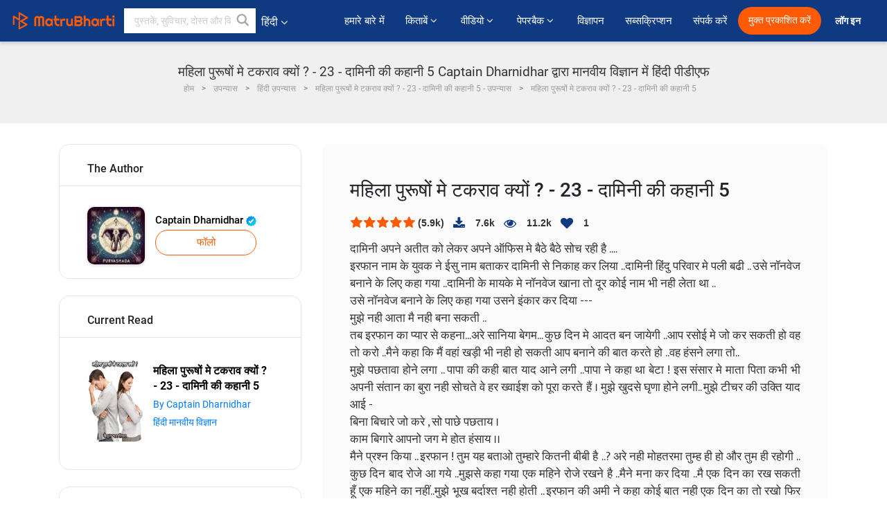

--- FILE ---
content_type: text/html; charset=UTF-8
request_url: https://hindi.matrubharti.com/book/read/content/19931684/mahila-purusho-me-takraav-kyo-23
body_size: 23998
content:
<!DOCTYPE html>
<html lang="hi" prefix="og: http://ogp.me/ns# fb: http://ogp.me/ns/fb# video: http://ogp.me/ns/video#">
  <head>
  	<!-- Google Tag Manager -->
		<script>(function(w,d,s,l,i){w[l]=w[l]||[];w[l].push({'gtm.start':
		new Date().getTime(),event:'gtm.js'});var f=d.getElementsByTagName(s)[0],
		j=d.createElement(s),dl=l!='dataLayer'?'&l='+l:'';j.async=true;j.src=
		'https://www.googletagmanager.com/gtm.js?id='+i+dl;f.parentNode.insertBefore(j,f);
		})(window,document,'script','dataLayer','GTM-MC2ZBLS');</script>
		<!-- End Google Tag Manager -->

	<meta charset="utf-8">
	<meta http-equiv="X-UA-Compatible" content="IE=edge">
	<meta name="viewport" content="width=device-width, initial-scale=1">
	<meta http-equiv="Content-Type" content="text/html;charset=utf-8" />
		<meta name="csrf-token" content="xvIVnH3fwuzMd12KeTcuVhncdKwnuIDQDyB9lbXc">
		 
		<title>महिला पुरूषों मे टकराव क्यों ? - 23 - दामिनी की कहानी 5 Captain Dharnidhar द्वारा मानवीय विज्ञान में हिंदी पीडीएफ</title> 
		<meta name="keywords" content="मानवीय विज्ञान by Captain Dharnidhar, हिंदी कहानियाँ और किताबें मानवीय विज्ञान की कहानियाँ व् किताबें">
		<meta name="description" content="Captain Dharnidhar की लिखीं किताबें व् कहानियाँ जैसे की Mahila Purusho me takraav kyo ? - 23 पढ़े मातृभारती पर ओनलाईन अन्यथा PDF डाऊनलोड करें आपके मोबाईल पर">
		
	<meta name="robots" content="all, max-snippet:150,  max-video-preview :180" />
	<meta name="googlebot" content="all, max-snippet:150,  max-video-preview :180" />
	<meta name="googlebot-news" content="all, max-snippet:150,  max-video-preview :180" />
		<link rel="shortcut icon" href="https://mbweb.b-cdn.net/assets/images/favicon/favicon.ico" type="image/x-icon"> 
	<!-- <link rel="icon" href="https://mbweb.b-cdn.net/assets/images/favicon/favicon.ico" type="image/icon">  -->
	
	
	<meta name="application-name" content="Matrubharti">
	<meta property="fb:app_id" content="944887672197779" /> 
	<meta property="fb:pages" content="421544768023245" />
	<meta property="al:android:url" content="https://hindi.matrubharti.com/book/read/content/19931684/mahila-purusho-me-takraav-kyo-23">
    <meta property="al:android:package" content="com.nichetech.matrubharti">
    <meta property="al:android:app_name" content="Matrubharti">
	<meta property="al:ios:url" content="https://hindi.matrubharti.com/book/read/content/19931684/mahila-purusho-me-takraav-kyo-23" />
    <meta property="al:ios:app_store_id" content="1013445673" />
    <meta property="al:ios:app_name" content="Matrubharti" />
		
	<link rel="canonical" href="https://www.matrubharti.com/book/19931684/mahila-purusho-me-takraav-kyo-23" />
<meta property="fb:app_id" content="944887672197779" /> 
<meta property="og:site_name" content="Matrubharti">
<meta property="og:url" content="https://hindi.matrubharti.com/book/19931684/mahila-purusho-me-takraav-kyo-23">
<meta property="og:title" content="महिला पुरूषों मे टकराव क्यों ? - 23 - दामिनी की कहानी 5">
<meta property="og:image" content="https://mbassets.b-cdn.net/cdni/book-cover/mb_1648616639_060888700.jpg?w=700&amp;q=50">
<meta property="og:image:type" content="image/jpeg" /> 
<meta property="og:image:alt" content="महिला पुरूषों मे टकराव क्यों ? - 23 - दामिनी की कहानी 5 Captain Dharnidhar द्वारा मानवीय विज्ञान में हिंदी पीडीएफ">
<meta property="og:description" content="दामिनी अपने अतीत को लेकर अपने ऑफिस मे बैठे बैठे सोच रही है ....इरफान नाम के युवक ने ईसु नाम बताकर दामिनी से निकाह कर लिया ..दामिनी हिंदु परिवार मे पली बढी .. उसे नॉनवेज बनाने के लिए कहा गया ..दामिनी के मायके मे नॉनवेज खाना तो दूर कोई नाम भी नही लेता था ..उसे नॉनवेज बनाने के लिए कहा गया उसने इंकार कर दिया --- मुझे नही आता मै नही बना सकती ..तब इरफान का प्यार से कहना...अरे सानिया बेगम... कुछ दिन मे आदत बन जायेगी ..आप रसोई मे जो कर सकती हो वह तो करो ..मैने कहा कि">
<meta property="og:type" content="article">
<meta property="og:image:width" content="600" />
<meta property="og:image:height" content="314" />
<meta property="article:publisher" content="https://www.facebook.com/matrubharti" />
<meta name="author" content="">
<meta name="twitter:card" content="photo">
<meta name="twitter:description" content="Captain Dharnidhar की लिखीं किताबें व् कहानियाँ जैसे की Mahila Purusho me takraav kyo ? - 23 पढ़े मातृभारती पर ओनलाईन अन्यथा PDF डाऊनलोड करें आपके मोबाईल पर">
<meta name="twitter:dnt" content="on">
<meta name="twitter:title" content="महिला पुरूषों मे टकराव क्यों ? - 23 - दामिनी की कहानी 5 Captain Dharnidhar द्वारा मानवीय विज्ञान में हिंदी पीडीएफ">
<meta name="twitter:image" content="https://mbassets.b-cdn.net/cdni/book-cover/mb_1648616639_060888700.jpg?w=700&amp;q=50">
<meta name="twitter:app:name:iphone" content="Matrubharti">
<meta name="twitter:app:id:iphone" content="1013445673">
<meta name="twitter:app:name:ipad" content="Matrubharti">
<meta name="twitter:app:id:ipad" content="1013445673">
<meta name="twitter:app:name:googleplay" content="Matrubharti">
<meta name="twitter:app:id:googleplay" content="com.nichetech.matrubharti">
<meta name="application-name" content="Matrubharti">
<meta property="fb:pages" content="421544768023245" />

<link rel="canonical" href="https://hindi.matrubharti.com/book/read/content/19931684/mahila-purusho-me-takraav-kyo-23" />
<link rel="alternate" hreflang="en" href="https://www.matrubharti.com/book/read/content/19931684/mahila-purusho-me-takraav-kyo-23" />
<link rel="alternate" hreflang="hi" href="https://hindi.matrubharti.combook/read/content/19931684/mahila-purusho-me-takraav-kyo-23" />
<link rel="alternate" hreflang="x-default" href="https://www.matrubharti.com/book/read/content/19931684/mahila-purusho-me-takraav-kyo-23" />
	
	<script type="text/javascript">
		var APP_URL = "https:\/\/hindi.matrubharti.com\/"
		var webiste = "normal";
	</script>

			
		<script>window._token="xvIVnH3fwuzMd12KeTcuVhncdKwnuIDQDyB9lbXc",window.url="https://hindi.matrubharti.com/book/read/content/19931684/mahila-purusho-me-takraav-kyo-23",window.save="सुरक्षित करो",window.series_available_please="write-story.series_available_please",window.minimum_four_char="न्यूनतम ४ अक्षर लिखें",window.save_draft="आपकी रचना ड्राफ्ट में सुरक्षित है ",window.follow="फॉलो",window.following="फॉलो कर रहे हैं",window.thanks_rating="रेटिंग करने के लिए धन्यवाद।",window.successfully_rating="रेटिंग और टिपण्णी सफलतापूर्वक अपडेट की गई!",window.star_rating_error="स्टार रेटिंग न्यूनतम 0.5 आवश्यक है।",window.book_rating=" कृपया मिनिमम 0.5 रेटिंग दें",window.mobile_number_validation="मोबाईल नम्बर दें ",window.enter_velid_mobile_six_char=" आपका मोबाईल नंबर ६ आंकड़ों का होना अनिवार्य है ",window.download_link_success="डाउनलोड लिंक सफलतापूर्वक आपके मोबाइल नंबर पर भेज दिया गया है। कृपया एप्लिकेशन डाउनलोड करें।",window.login_validation="कृपया मान्य ईमेल आईडी / मोबाइल नंबर दर्ज करें ",window.event_enter_name=" कृपया अपना नाम लिखें",window.event_enter_email_valid="कृपया अपना सही इमेल एड्रेस लिखें,",window.email_validation="कृपया हमें अपना ई - मेल एड्रेस दीजिये ",window.captcha_required="कैप्चा जरुरी  है!",window.email_validation_valid="कृपया मान्य ई - मेल एड्रेस दीजिये.",window.message_validation="अपना संदेश लिखें ",window.enter_velid_mobile_email_six_char="आपका मोबाईल नंबर अथवा इमेल ६ आंकड़ों का होना अनिवार्य है",window.enter_user_name="अपना यूज़रनेम प्रदान करें ",window.name_already_exist="क्षमा करें, नाम पहले से मौजूद है। कृपया एक और का प्रयोग करें",window.username_not_available="यह यूजरनेम मातृभारती पर उपलब्ध नहीं कृपया अन्य यूज़रनेम का चयन करें ",window.enter_user_name1="अपना यूज़रनेम प्रदान करें",window.username_update_msg="आपका यूजरनेम सफलता से अपडेट हो चूका है ",window.only_number_not_allow="केवल संख्या विशेष चरित्र के साथ अनुमति नहीं है",window.enter_velid_mobile="कृपया अपना सही मोबाईल नंबर प्रदान करें ",window.valid_enter_otp="मान्य OTP दर्ज करें ",window.special_character_is_not="विशेष चरित्र को पहले या आखिरी अनुमति नहीं है",window.contains_invilid="अमान्य वर्ण हैं।",window.can_not_be_all="सभी संख्या नहीं हो सकती है।",window.consecutive_special="अभिसरण विशेष पात्रों को अस्वीकार कर दिया गया",window.please_enter_name="कृपया अपना नाम दर्ज करें",window.select_category="कृपया श्रेणी का चयन करें",window.select_language="कृपया भाषा का चयन करें",window.select_tag="श्रेणी चुनें",window.tag_language="भाषा व् श्रेणी चुनें",window.file_not_support="write-story.file_not_support",window.title_add_to_favorite="पसंदीदा में जोड़ने के लिए",window.added_to_favorite_list="पसंदीदा सूची में जोड़ा गया",window.title_remove_from_favorite=" पसंदीदा से नीकालने के लिए",window.favourite_list_msg_remove="पसंदीदा सूचि में से निकालें",window.allow_only_100_charecter="common.allow_only_100_charecter",window.give_rating="रेटिंग दें ",window.sending="भेज रहे हैं",window.send_review="टिपण्णी भेजें ",window.limit_bites_word="अधिकतम शब्द सीमा 500 है।",window.special_charecter_error="विशेष चरित्र की अनुमति नहीं दी जानी चाहिए",window.username_validation_four="यूजरनेम कम से कम 4 अक्षर का होना चाहिए",window.username_validation_fifty="यूजरनेमकी लंबाई 50 वर्ण से कम होनी चाहिए ",window.languageName="hindi";</script>

	<link media="all" rel="stylesheet" href="https://mbweb.b-cdn.net/assets/web/css/font-awesome.min.css?v=8.1" async defer/>
    <!-- <link rel="stylesheet" href="https://mbweb.b-cdn.net/assets/css/bootstrap.min.css" /> -->
    <link media="all" rel="stylesheet" href="https://mbweb.b-cdn.net/assets/bootstrap/bootstrap.min.css"/>
	 <link media="all" href='https://fonts.googleapis.com/css?family=Poppins' rel='stylesheet' type='text/css'>
    <!-- <link rel="stylesheet" href="https://cdn.jsdelivr.net/npm/bootstrap@4.0.0/dist/css/bootstrap.min.css" integrity="sha384-Gn5384xqQ1aoWXA+058RXPxPg6fy4IWvTNh0E263XmFcJlSAwiGgFAW/dAiS6JXm" crossorigin="anonymous"> -->

	<link rel="stylesheet" href="https://mbweb.b-cdn.net/assets/css/jquery-ui.css?v=8.1" />
	<link rel="stylesheet" media="all" href="https://mbweb.b-cdn.net/assets/dist/common_for_all_site.css?v=8.1" async/>
	
		
	<link rel="stylesheet" href="https://mbweb.b-cdn.net/assets/dist/main.css?v=8.1">  
<link rel="stylesheet" href="https://mbweb.b-cdn.net/assets/dist/maudio.css?v=8.1">  
<link rel="stylesheet" href="https://mbweb.b-cdn.net/assets/dist/flashy.min.css?v=8.1">
<style type="text/css">.previous{color:black}.next{color:white}.round{border-radius:50%}</style>

<style type="text/css">
	.contentimage-div{margin:0 auto;text-align:center!important;display:block}
	.contentimage-div .contentimage-title{font-size:25px!important}
	.contentimage-div .animated-img{width:100%;max-width:300px}
	.contentimage-div .upgrade-btn{width:120px;height:40px;position:relative;color:#fff!important;border:0;border-radius:20px;font-family:'Heebo',sans-serif!important;font-size:14px!important;margin-top:0;font-stretch:normal;font-style:normal;line-height:2;letter-spacing:normal;text-align:center;background-color:#ff5a06}
	.download_app{padding:10px 0}
	.contentimage-div h1,.contentimage-div h2{text-align:center}
	.contentimage-div p{text-align:center!important;padding-top:10px}
</style>
	
	 
	
	<link rel="stylesheet" media="all" href="https://mbweb.b-cdn.net/assets/css/star-rating.min.css?v=8.1" />
		
		<link rel="stylesheet" media="all" href="https://mbweb.b-cdn.net/assets/dist/navigation.css?v=8.1" />
	<link rel="stylesheet" media="all" href="https://mbweb.b-cdn.net/assets/dist/common-web.css?v=8.1" />

		
	<script async src="https://cdn.zipy.ai/sdk/v1.0/zipy.min.umd.js" crossorigin="anonymous"></script> <script> window.zipy && window.zipy.init('d900b678');</script>

			 
	<script src="https://mbweb.b-cdn.net/js/jquery-3.3.1.min.js?v=8.1"></script>
	<script type="text/javascript" src="https://mbweb.b-cdn.net/js/maudio.js?v=8.1"></script>
	<!-- flashy.min.js marge in maudio.js -->
	<!-- <script type="text/javascript" src="https://mbweb.b-cdn.net/js/flashy.min.js?v=8.1"></script> -->
	<script>
		window.displayMessageFlag=true,window.nextPrevFlag=true,window.insertFlag=true,window.playoneonClick=true,window.issingleplayaudio=true,window.volume="",window.checkSeriesLength="",window.daynamicMp3="",window.BookName="",window.previousIndex="",window.checkisSeries="",window.duration="",window.prefix="https://mbcdn1.b-cdn.net/",window.prviousIcon="https://mbweb.b-cdn.net/assets/images/previous.svg",window.nextIcon="https://mbweb.b-cdn.net/assets/images/next.svg";

		$(document).on('click',".bottom-book-previous",function(){ fbq('track', 'Previous book read'); });
		$(document).on('click',".bottom-book-next",function(){ fbq('track', 'Next book read'); });
		$('.listen-blue-btn').click(function(){ fbq('track', 'Listen Audio'); })
		$(document).ready(function(){
			$('#playmusic').click(function(){
				if(window.playoneonClick){
					$(this).remove();
					$('.appendname').fadeIn();
					window.playoneonClick = false;
					$('#app').css("display","block");
					$('.play').click();
					updateTime();
				}
			});
			$('[class=flashy__success]').click(function() {
				flashy(window.message, { type : 'flashy__info' });
			});
			window.checkisSeries  = "1";
			var booklist = "[]";
			var Mp3Array  = JSON.parse(booklist.replace(/&quot;/g,'"'));
			window.curruntBookdatas = Mp3Array;
			var datareverse		 = "[]";
			var Mp3Arrayreverse  = JSON.parse(datareverse.replace(/&quot;/g,'"'));
			window.reversedata   = Mp3Arrayreverse;
			if(window.checkisSeries){
				var Mp3Arrayreverse  = JSON.parse(datareverse.replace(/&quot;/g,'"'));
				window.reversedata   = Mp3Arrayreverse;
			}
			var ebook_mp3_name = "";
			var book_id  = "19931684";
			window.curruntBook = book_id;
			window.checkSeriesLength = "0";
			audioInit(ebook_mp3_name);
			$('audio').on('playing',function(){
				if(window.displayMessageFlag){
					window.displayMessageFlag = false;	
					window.message = window.curruntBookdatas[book_id].book_title;
					$('[class=flashy__success]').click();
					$('.appendname').fadeIn();
					$('#parentmp3').addClass("BookAudioPlayer");
					$('.appendname').html(curruntBookdatas[book_id].book_title)
				}
			})
			$('audio').on('ended',function(){ commonTimeUpdate("2","1"); });
		$('audio').on('ended',function(){ /*alert("asd"); next();*/ });
			$('audio').on('ratechange',function(){ console.log('ratechange') });
			$('audio').on('suspend',function(){ console.log('suspend') });
		});
	</script>
	<script type="text/javascript" src="https://mbweb.b-cdn.net/js/audioconfig.js?v=8.1"></script>
		
		<script async src="https://accounts.google.com/gsi/client"></script>
    <meta name="google-signin-scope" content="profile email">
    <meta name="google-signin-client_id" content="157969769344-3s1n3pu45gnbrq4nds2ga67mc7edlkkl.apps.googleusercontent.com">
	<script async defer src="https://apis.google.com/js/platform.js?onload=init"></script>
		
	<!-- ANALYTICS -->
	<script>
	(function(i,s,o,g,r,a,m){i['GoogleAnalyticsObject']=r;i[r]=i[r]||function(){
	(i[r].q=i[r].q||[]).push(arguments)},i[r].l=1*new Date();a=s.createElement(o),
	m=s.getElementsByTagName(o)[0];a.async=1;a.src=g;m.parentNode.insertBefore(a,m)
	})(window,document,'script','https://mbweb.b-cdn.net/js/analytics.js','ga');

	ga('create', 'UA-59726154-1', 'auto');
	ga('send', 'pageview');
	</script>	<!-- Facebook Pixel Code -->
	<script>
		!function(h,a,i,c,j,d,g){if(h.fbq){return}j=h.fbq=function(){j.callMethod?j.callMethod.apply(j,arguments):j.queue.push(arguments)};if(!h._fbq){h._fbq=j}j.push=j;j.loaded=!0;j.version="2.0";j.queue=[];d=a.createElement(i);d.async=!0;d.src=c;g=a.getElementsByTagName(i)[0];g.parentNode.insertBefore(d,g)}(window,document,"script","https://connect.facebook.net/en_US/fbevents.js");
		fbq('init', '2438210503110048'); 
		fbq('track', 'PageView');
		//fbq('set', 'autoConfig', 'false');
	</script>
	<noscript> <img height="1" width="1" src="https://www.facebook.com/tr?id=2438210503110048&ev=PageView&noscript=1"/> </noscript>
	<!-- End Facebook Pixel Code -->
			<script async src="https://pagead2.googlesyndication.com/pagead/js/adsbygoogle.js?client=ca-pub-6029153700986991"
     crossorigin="anonymous"></script>
</head>
<body class="mbvishesh">
	<!-- Google Tag Manager (noscript) -->
	<noscript>
		<iframe src="https://www.googletagmanager.com/ns.html?id=GTM-MC2ZBLS"	height="0" width="0" style="display:none;visibility:hidden"></iframe>
	</noscript>
	<!-- End Google Tag Manager (noscript) -->
		
	<div id="divLoading"></div>
	
	 
    
    <div class="modal fade modal_app" id="conformationPopup" role="dialog">
	  <div class="modal-dialog">
		<div class="modal-content">
		  <div class="modal-header"> <button type="button" class="close" data-dismiss="modal">&times;</button> </div>
		  <div class="modal-body">
			<a href="https://apps.matrubharti.com"><button class="btn btn-info"><i class="fa fa-download" aria-hidden="true"></i> Download Our App</button></a>
			<div class="or-line"> <span>OR</span> </div>
			<button class="btn btn-info" data-dismiss="modal"><i class="fa fa-play" aria-hidden="true"></i> Continue On Web</button>
		  </div>
		</div>
	  </div>
	</div>
	
	<div id="dialog-message" title="Link Sent" style="display:none;"><p> The Download Link has been successfully sent to your Mobile Number. Please Download the App.</p></div>
	
	<div class="common_loader" style="display:none;"><p><img style="height:100px;" src="https://mbweb.b-cdn.net/assets/images/loader1.gif" alt="मातृभारती Loading..."></p></div>
	
	<!-- Header -->
	<div class="modal fade" id="limitPlan" role="dialog" >
  <div class="modal-dialog">
	<div class="modal-content">
	  <div class="modal-header"><button type="button" class="close" data-dismiss="modal">&times;</button></div>
	  <div class="modal-body">Your daily story limit is finished please upgrade your plan</div>
	  <a href="/subscription">Yes</a>         
	  <button type="button" class="close" data-dismiss="modal">No</button>      
	</div>
  </div>
</div>

 
<nav class="navbar navbar-expand-lg navbar-inverse customnav darkHeader stick-nav top-header">
  <div class="container-fluid">
	<div class="row-flex">
	  <div class="navbar-header inner-page-header align-items-center">
		<!-- <button type="button" class="navbar-toggle collapsed" data-toggle="collapse" data-target="#navbar" aria-expanded="false" aria-controls="navbar">
		  <span class="sr-only">Toggle navigation</span>
		  <span class="icon-bar"></span>
		  <span class="icon-bar"></span>
		  <span class="icon-bar"></span>
		</button>
		 -->
				  <a class="navbar-brand" href="https://hindi.matrubharti.com"><img src="https://mbweb.b-cdn.net/mail/logo_2_0_orange.png" class="inner-display" alt="मातृभारती" title="मातृभारती" style="height: 26px;"/></a>
		
		
		 
		  <div class="search-main inner-display">
						  			  	<form method="GET" action="https://hindi.matrubharti.com/search" accept-charset="UTF-8" id="search0">
			  						<div class="input-group">
			  <input type="keyword" name="keyword" aria-label="keyword" placeholder=" पुस्तकें, सुविचार, दोस्त और विशेष वीडियो सर्च करें" maxlength="150" class="search form-control white-bg" id="keyword0">
			  <button type="submit" role="button" aria-label="search" class="">
				<svg width="20" height="20" viewBox="0 0 17 18" class="" xmlns="http://www.w3.org/2000/svg"><g fill="#4a4a4a" fill-rule="evenodd"><path class="_2BhAHa" d="m11.618 9.897l4.225 4.212c.092.092.101.232.02.313l-1.465 1.46c-.081.081-.221.072-.314-.02l-4.216-4.203"></path><path class="_2BhAHa" d="m6.486 10.901c-2.42 0-4.381-1.956-4.381-4.368 0-2.413 1.961-4.369 4.381-4.369 2.42 0 4.381 1.956 4.381 4.369 0 2.413-1.961 4.368-4.381 4.368m0-10.835c-3.582 0-6.486 2.895-6.486 6.467 0 3.572 2.904 6.467 6.486 6.467 3.582 0 6.486-2.895 6.486-6.467 0-3.572-2.904-6.467-6.486-6.467"></path></g></svg>
			  </button>
			</div>
			</form>
		  </div>
				
	    <ul class="language-selection" id="lang_ddr">
		  <li class="dropdown">
			<a href="#" class="dropdown-toggle align-items-center" data-toggle="dropdown" role="button" aria-haspopup="true" aria-expanded="false">
			  हिंदी 			<i class="fa fa-angle-down" style="margin:0 4px"></i></a>
						<ul class="dropdown-menu" onClick="facebookpixel_lang()" style="">
			  <li class=""><a href="https://www.matrubharti.com/" data-value="English">English</a></li>
			  <li class="active"><a href="https://hindi.matrubharti.com/" data-value="हिंदी">हिंदी</a></li>  
			  <li class=""><a href="https://gujarati.matrubharti.com/" data-value="ગુજરાતી">ગુજરાતી</a></li>
			  <li class=""><a href="https://marathi.matrubharti.com/" data-value="मराठी">मराठी</a></li>
			  <li class=""><a href="https://tamil.matrubharti.com/stories/new-released" data-value="தமிழ்">தமிழ்</a></li>
			  <li class=""><a href="https://telugu.matrubharti.com/stories/new-released" data-value="తెలుగు">తెలుగు</a></li>
			  <li class=""><a href="https://bengali.matrubharti.com/stories/new-released" data-value="বাংলা">বাংলা</a></li>
			  <li class=""><a href="https://malayalam.matrubharti.com/stories/new-released" data-value="മലയാളം">മലയാളം</a></li>
			  <li class=""><a href="https://kannada.matrubharti.com/stories/new-released" data-value="ಕನ್ನಡ">ಕನ್ನಡ</a></li>
			  <li class=""><a href="https://urdu.matrubharti.com/stories/new-released" data-value="اُردُو">اُردُو</a></li>
			  <!-- <li class=""><a href="https://french.matrubharti.com/" data-value="français">français</a></li>
			  <li class=""><a href="https://spanish.matrubharti.com/" data-value="Español">Español</a></li> -->
			</ul> 
		  </li>
		</ul>
		<a rel="noopener" aria-label="matrubharti app" href="https://apps.matrubharti.com"><div class="appIcon"></div></a>
	  </div>
	  
	  <div class="header-right align-items-center">
		<div id="navbar" class="collapse navbar-collapse inner-page-nav" style="">
		  <ul class="nav navbar-nav align-items-center">
		  	<li class=""><a class="btn-hover nav-link" href="https://hindi.matrubharti.com/about-us">हमारे बारे में</a></li>
		  
			<!-- <li class="vishesh_mega_menu align-items-center">
				<a href="http://bitesapp.in/" class="dropdown-toggle js-activated disabled btn-hover" >सुविचार <i class="fa fa-angle-down"></i> </a>
				<ul class="dropdown-menu">
					<li class="sub_ddr">
					  <ul>
						<li><a href="http://bitesapp.in/" target="_blank">ट्रेन्डिंग सुविचार </a></li>
						<li><a href="https://video.matrubharti.com/" target="_blank">शॉर्ट वीडियो</a></li>
						<li></li>
					  </ul>
					</li>
				</ul>
			</li> -->
			
						  <li class="vishesh_mega_menu align-items-center">
				<a href="https://hindi.matrubharti.com/novels" class="dropdown-toggle js-activated disabled btn-hover" >किताबें <i class="fa fa-angle-down"></i> </a>
				<ul class="dropdown-menu">
					<li class="sub_ddr">
					  <ul>
						<li><a href="https://hindi.matrubharti.com/novels" target="_blank">नये उपन्यास</a></li>
						<li><a href="https://hindi.matrubharti.com/stories/new-released" target="_blank">नई कहानियाँ</a></li>
						<li><a href="https://hindi.matrubharti.com/novels/best-novels" target="_blank">सर्वाधिक बिकाऊ</a></li>
						<li><a href="https://hindi.matrubharti.com/authors/top100" target="_blank">श्रेष्ठ लेखक</a></li>
						<li><a href="https://hindi.matrubharti.com/benefits-to-authors" target="_blank">लेखकों को लाभ</a></li>
						<li><a href="https://hindi.matrubharti.com/faq" target="_blank">FAQ</a></li>
					  </ul>
					</li>
				</ul>
			  </li>
			
			
<li class="vishesh_mega_menu align-items-center">
				<a href="https://hindi.matrubharti.com/videos" class="btn-hover" >वीडियो <i class="fa fa-angle-down"></i> </a>
				<ul class="dropdown-menu">
					<li class="sub_ddr">
					  <ul>
						<li><a href="https://hindi.matrubharti.com/videos/top-trending" target="_blank">सबसे ज्यादा ट्रेंडिंग</a></li>
						<li><a href="https://hindi.matrubharti.com/videos/short-films" target="_blank">लघु फिल्म</a></li>
						<li><a href="https://hindi.matrubharti.com/videos/drama" target="_blank">नाटक</a></li>
						<!-- <li><a href="https://hindi.matrubharti.com/authors/top100" target="_blank">साक्षात्कार</a></li> -->
						<li><a href="https://hindi.matrubharti.com/videos/poem" target="_blank">कविता</a></li>
						<li><a href="https://hindi.matrubharti.com/videos/comedy" target="_blank">कॉमेडी</a></li>
					  </ul>
					</li>
				</ul>
			  </li>
 			<li class="vishesh_mega_menu align-items-center">
				<a href="https://hindi.matrubharti.com/paperback" class="dropdown-toggle js-activated disabled btn-hover" >पेपरबैक <i class="fa fa-angle-down"></i> </a>
				<ul class="dropdown-menu">
					<li class="sub_ddr">
					  <ul>
						<li><a href="https://hindi.matrubharti.com/book-publish" target="_blank">पेपरबैक प्रकाशित करें</a></li>
						<li><a href="https://www.amazon.in/s?i=merchant-items&me=AXT2ZKR2O5GG1" target="_blank">पेपरबैक खरीदें</a></li>
					  </ul>
					</li>
				</ul>
			  </li>
			<!-- <li class="align-items-center"><a target="_blank" class="btn-hover" href="https://hindi.matrubharti.com/videos">वीडियो</a></li> -->
			 <!--  <li class="vishesh_mega_menu align-items-center">
				<a href="https://hindi.matrubharti.com/videos" class="dropdown-toggle js-activated disabled btn-hover">वीडियो <i class="fa fa-angle-down"></i> </a>
				<ul class="dropdown-menu mega-dropdown-menu">
					<li class="sub_ddr">
						<ul>
							<li><a href="https://hindi.matrubharti.com/videos/motivational">प्रेरणात्मक</a></li>
							<li><a href="https://hindi.matrubharti.com/videos/natak">नाटक</a></li>
							<li><a href="https://hindi.matrubharti.com/videos/sangeet">संगीत</a></li>
							<li><a href="https://hindi.matrubharti.com/videos/mushayra">मुशायरा</a></li>
							<li><a href="https://hindi.matrubharti.com/videos/web-series">वेब सीरीज</a></li>
							<li><a href="https://hindi.matrubharti.com/videos/short-films">शॉर्ट फिल्म्स</a></li>
						</ul>
					</li>
				</ul>
			  </li> -->
			
			  <!-- <li class="align-items-center"><a class="btn-hover" href="https://blog.matrubharti.com/category/writing-competitions/" target="_blank">प्रतियोगिताएं</a></li> -->
						
			<li class="align-items-center"><a target="_blank" class="btn-hover" href="https://hindi.matrubharti.com/advertiser">विज्ञापन</a></li>
			
			<li class="align-items-center"><a target="_blank" class="btn-hover" href="https://hindi.matrubharti.com/subscription">सब्सक्रिप्शन</a></li>
			
			<li class="align-items-center"><a target="_blank" class="btn-hover" href="https://hindi.matrubharti.com/contact">संपर्क करें</a></li>
		  </ul>   
		  
		</div>

		<div class="right-items align-items-center">
		  		  
		  <div class="write-now">
						  <a href="https://hindi.matrubharti.com/benefits-to-authors" class="btn btn-hover-blue">मुक्त प्रकाशित करें</a>
					  </div>   
		 
		  			   
				<div class="sing_in">
					<ul><li><a href="#" data-toggle="modal" data-target="#loginmodal" data-dismiss="modal" onClick="facebookpixel()">लॉग इन </a></li></ul>
				</div> 
			  					</div>
	  </div>
	</div>
</nav>
	
	
	
	<!-- Body -->
	<section class="book-read-main">
    <!-- <div class="booknames-head">
	  <div class="container">
		<article>
		  <div class="row">
			<div class="col-md-12">
			  <div class="popular-book-section book-names">
				<ul class="headeraudio">
				  <li title="महिला पुरूषों मे टकराव क्यों ? - 23 - दामिनी की कहानी 5">
					<a href="https://hindi.matrubharti.com/book/19931684/mahila-purusho-me-takraav-kyo-23"> <img class="book-image" src="https://mbassets.b-cdn.net/cdni/book-cover/mb_1648616639_060888700.jpg?w=250&amp;q=50" onError="this.src='https://mbassets.b-cdn.net/cdni/book-cover/mb_no_cover.png?w=130&amp;q=55'" alt="महिला पुरूषों मे टकराव क्यों ? - 23 - दामिनी की कहानी 5" loading="lazy" /> </a>
					<div class="book-text">
					  <h6><a href="https://hindi.matrubharti.com/book/19931684/mahila-purusho-me-takraav-kyo-23">महिला पुरूषों मे टकराव क्यों ? - 23 - दामिनी की कहानी 5</a></h6>
					  <p><a class="author-name" href="https://hindi.matrubharti.com/dharnidharpareek8400">Captain Dharnidhar</a>  <img class="verified" src="https://mbweb.b-cdn.net/assets/images/verified_icon.svg" alt="मातृभारती सत्यापित" /> </p>
					</div>
				  </li>
				</ul>
			  </div>
			</div>
		  </div>
		</article>
	  </div>
	</div> -->

	<div class="clearfix"></div>
	<section class="new-breadcrumb">
		<div class="container">	
			<div class="row">	
				<div class="col-md-12">
					<div class="meta_parent mb-0">     
						<h1 class="mb-0">महिला पुरूषों मे टकराव क्यों ? - 23 - दामिनी की कहानी 5 Captain Dharnidhar द्वारा मानवीय विज्ञान में हिंदी पीडीएफ</h1>
						<!-- Breadcrumb -->
						<ol class="breadcrumb commonbreadcrumb" itemscope itemtype="http://schema.org/BreadcrumbList">

						
								<li class="breadcrumb-item" itemprop="itemListElement" itemscope itemtype="http://schema.org/ListItem">
									<meta itemprop="position" content="1"/>
									<a itemprop="item" href="https://hindi.matrubharti.com"><span itemprop="name">होम</span></a>
								</li>
								<li class="breadcrumb-item" itemprop="itemListElement" itemscope itemtype="http://schema.org/ListItem">
									<meta itemprop="position" content="2"/>
									<a itemprop="item" href="https://hindi.matrubharti.com/novels"><span itemprop="name">उपन्यास</span></a>
								</li>
								<li class="breadcrumb-item" itemprop="itemListElement" itemscope itemtype="http://schema.org/ListItem">
									<meta itemprop="position" content="3"/>
									<a itemprop="item" href="https://hindi.matrubharti.com/novels/hindi"><span itemprop="name">हिंदी उपन्यास</span></a>
								</li>
								<li class="breadcrumb-item" itemprop="itemListElement" itemscope itemtype="http://schema.org/ListItem">
									<meta itemprop="position" content="3"/>
									<a itemprop="item" href="https://hindi.matrubharti.com/novels/33708/mahila-purusho-me-takraav-kyo-23-by-"><span itemprop="name">महिला पुरूषों मे टकराव क्यों ? - 23 - दामिनी की कहानी 5 - उपन्यास</span></span></a>
								</li>
								<li class="breadcrumb-item active" itemprop="itemListElement" itemscope itemtype="http://schema.org/ListItem">
									<meta itemprop="position" content="4"/>
									<a itemprop="item" href="https://hindi.matrubharti.com/book/read/content/19931684/mahila-purusho-me-takraav-kyo-23"><span itemprop="name">महिला पुरूषों मे टकराव क्यों ? - 23 - दामिनी की कहानी 5</span></a>
								</li>
								
								
							</ol>
					</div>   
				</div>
			</div>
		</div>
	</section>

	<div class="book-readmiddle">
		<div class="container">
						<article>
				<div class="row">
					<input type="hidden" value="19931684" id="book_id" name="book_id" >
					<input type="hidden" value="mahila-purusho-me-takraav-kyo-23" id="book_id_title" name="book_id_title" >
					<div class="text-left"> <!-- For the size 160x600 -->
<style>
.example_responsive_2 { width: 160px; height: 60px; }
@media(min-width: 500px) { .example_responsive_2 { width: 160px; height: 60px; } }
@media(min-width: 800px) { .example_responsive_2 { width: 200px; height: 60px; } }
</style>

<script async src="https://pagead2.googlesyndication.com/pagead/js/adsbygoogle.js?client=ca-pub-6029153700986991"
     crossorigin="anonymous"></script>
<!-- MB-New-Ad-Header -->
<ins class="adsbygoogle"
     style="display:block; text-align: center;"
     data-ad-client="ca-pub-6029153700986991"
     data-ad-slot="5896261999"
     data-ad-format="auto"
     data-full-width-responsive="true"></ins>
<script>
     (adsbygoogle = window.adsbygoogle || []).push({});
</script> </div>
					<div class="col-md-4">
						<div class="book-categories mb-4">
							<h5 class="book-categories-title">The Author</h5>
							<div class="follow-board-text center-block">
								<div class="author-det-new">
									<a href="https://hindi.matrubharti.com/dharnidharpareek8400"> 
										<img class="carousal-img user-sidebar-image" src="https://mbassets.b-cdn.net/cdni/avtar-u/1741496961_000917000.jpg?w=100&amp;q=50" onError="this.src='https://mbweb.b-cdn.net/images/nouser.png' " alt="Captain Dharnidhar profile" title="Captain Dharnidhar profile"> 
									</a>
									<div class="auth-cap-new"><p> 
										<a href="https://hindi.matrubharti.com/dharnidharpareek8400">Captain Dharnidhar  <img class="verified" src="https://mbweb.b-cdn.net/assets/images/verified_icon.svg" alt="मातृभारती सत्यापित" />  	
										  						<a class="btn-mb btn-orange follow-btn" href="javascript:void(0);" data-toggle="modal" data-target="#loginmodal" data-dismiss="modal"> फॉलो</a>
					  	
						
										</div>

									</div>

									


								</div>
							</div>

							<div class="book-categories mb-4">
								<h5 class="book-categories-title">Current Read</h5>
								<ul class="book-categories-ul">
									<li class="cat-item cat-item-book">
										<div class="cat-list-inner">
											<a href="">
												<img onError="this.src='https://mbassets.b-cdn.net/cdni/book-cover/mb_no_cover.png?w=130&amp;q=55'" src="https://mbassets.b-cdn.net/cdni/book-cover/mb_1648616639_060888700.jpg?w=160&amp;q=90" alt="Captain Dharnidhar profile" title="Captain Dharnidhar profile" loading="lazy" >
											</a>
											<div class="cat-content">
												<a class="cat-title" href=""><span>महिला पुरूषों मे टकराव क्यों ? - 23 - दामिनी की कहानी 5</span></a>
												<a href="https://hindi.matrubharti.com/dharnidharpareek8400" class="by-auth">By Captain Dharnidhar</a>
												<p class="ser-details">
												<a href="												https://hindi.matrubharti.com/stories/human-science
												 
												">
																	हिंदी मानवीय विज्ञान
								 </p></a>
											</div>
										</div>
									</li>
								</ul>
							</div>


							<div class="book-categories mb-4">
								<h5 class="book-categories-title">Share</h5>
								<ul class="book-categories-ul">
									<li class="cat-item cat-item-book">
										<a href="javascript:void();" onClick="window.open('https://www.facebook.com/sharer/sharer.php?u=https://hindi.matrubharti.com/book/19931684/mahila-purusho-me-takraav-kyo-23', 'facebook', 'menubar=no, toolbar=no, resizable=yes, scrollbars=yes, width=600, height=600, left=500, top=130');" class="share-buttons share-button-fb"> 
											<i class="fa fa-facebook"></i> Facebook</a>
										</li>

										<li class="cat-item cat-item-book">
											<a href="javascript:void();" onClick="window.open('https://twitter.com/intent/tweet?url=https://hindi.matrubharti.com/book/19931684/mahila-purusho-me-takraav-kyo-23', 'twitter', 'menubar=no,toolbar=no,resizable=yes,scrollbars=yes,width=600,height=600,left=500,top=130');" class="share-buttons share-button-tw">
												<i class="fa fa-twitter"></i>
											Twitter</a>
										</li>

										<li class="cat-item cat-item-book">
											<a href="javascript:void();" onClick="window.open('https://api.whatsapp.com/send?phone=&text=https://hindi.matrubharti.com/book/19931684/mahila-purusho-me-takraav-kyo-23', 'whatsapp', 'menubar=no,toolbar=no,resizable=yes,scrollbars=yes,width=700,height=600,left=500,top=130');" class="share-buttons share-button-wp"><i class="fa fa-whatsapp"></i>Whatsapp</a>
										</li>

									</ul>
								</div>


								<div class="book-categories mb-4">
									<h5 class="book-categories-title">Featured Books</h5>
									<ul class="book-categories-ul">

										<!-- STATIC DATA -->
																				<!-- end -->

																				<li class="cat-item cat-item-book">
											<div class="cat-list-inner">
												<a href="https://hindi.matrubharti.com/book/19987935/sunya-se-sikhar-tak-ek-ajey-sangharsh-ki-gatha-by-nimesh-gavit">
													<!-- <img src="https://mbassets.b-cdn.net/cdni/book-cover/1769692589_059471600.jpg?w=250&amp;q=50"> -->
												</a>
												<div class="cat-content">
													<a class="cat-title" href="https://hindi.matrubharti.com/book/19987935/sunya-se-sikhar-tak-ek-ajey-sangharsh-ki-gatha-by-nimesh-gavit"><span>शून्य से शिखर तक: एक अजेय संघर्ष की गाथा</span></a>
													<p>
													एक छोटा सा गाँव था &amp;#39;रामपुर&amp;#39;, जहाँ अमीरी और गरीबी के...</p>

												</div>
											</div>
										</li>
																				<li class="cat-item cat-item-book">
											<div class="cat-list-inner">
												<a href="https://hindi.matrubharti.com/book/19978812/nehru-files-116-by-rachel-abraham">
													<!-- <img src="https://mbassets.b-cdn.net/cdni/book-cover/1753180262_049097800.jpg?w=250&amp;q=50"> -->
												</a>
												<div class="cat-content">
													<a class="cat-title" href="https://hindi.matrubharti.com/book/19978812/nehru-files-116-by-rachel-abraham"><span>नेहरू फाइल्स - भूल-116</span></a>
													<p>
													भूल-116 भगत सिंह और चंद्रशेखर आजाद के प्रति दुर्व्यवहार लोगो...</p>

												</div>
											</div>
										</li>
																				<li class="cat-item cat-item-book">
											<div class="cat-list-inner">
												<a href="https://hindi.matrubharti.com/book/19987889/desire-for-a-son-by-a">
													<!-- <img src="https://mbassets.b-cdn.net/cdni/book-cover/1769605617_001353400.jpg?w=250&amp;q=50"> -->
												</a>
												<div class="cat-content">
													<a class="cat-title" href="https://hindi.matrubharti.com/book/19987889/desire-for-a-son-by-a"><span>बेटे की चाह</span></a>
													<p>
													ड्राइंग रूम के पुराने सोफे पर बैठी सुमित्रा देवी अपनी उंगलिय...</p>

												</div>
											</div>
										</li>
																				<li class="cat-item cat-item-book">
											<div class="cat-list-inner">
												<a href="https://hindi.matrubharti.com/book/19987664/the-haze-of-identity-by-kajal-jha">
													<!-- <img src="https://mbassets.b-cdn.net/cdni/book-cover/1769495458_032527900.jpg?w=250&amp;q=50"> -->
												</a>
												<div class="cat-content">
													<a class="cat-title" href="https://hindi.matrubharti.com/book/19987664/the-haze-of-identity-by-kajal-jha"><span>पहचान की धुंध</span></a>
													<p>
													शीर्षक: अनाम अहसाससब कुछ एक &amp;#39;गलत नंबर&amp;#39; से शुरू हुआ थ...</p>

												</div>
											</div>
										</li>
																				<li class="cat-item cat-item-book">
											<div class="cat-list-inner">
												<a href="https://hindi.matrubharti.com/book/19987888/the-monster-who-love-me-1-by-sheetal-kharwar">
													<!-- <img src="https://mbassets.b-cdn.net/cdni/book-cover/1769604956_080881700.jpg?w=250&amp;q=50"> -->
												</a>
												<div class="cat-content">
													<a class="cat-title" href="https://hindi.matrubharti.com/book/19987888/the-monster-who-love-me-1-by-sheetal-kharwar"><span>The Monster Who Love Me - 1</span></a>
													<p>
													&amp;#34;&amp;#34;&amp;#34; दिल्ली,,,!!!&amp;#34;&amp;#34; दिल्ली के पोर्श एरिया...</p>

												</div>
											</div>
										</li>
																				<!-- <li class="cat-item cat-item-book">
											<div class="cat-list-inner">
												<a href="">
													<img src="https://mbassets.b-cdn.net/cdni/book-cover/mb_1692178314_062971000.jpg?w=250&amp;q=50">
												</a>
												<div class="cat-content">
													<a class="cat-title" href=""><span>Rich Dad Poor Dad</span></a>
													<p>Sed voluptatem neque mollitia possimus. Ut quia </p>

												</div>
											</div>
										</li>

										<li class="cat-item cat-item-book">
											<div class="cat-list-inner">
												<a href="">
													<img src="https://mbassets.b-cdn.net/cdni/book-cover/1600254945_091585700.jpg?w=250&amp;q=50">
												</a>
												<div class="cat-content">
													<a class="cat-title" href=""><span>Rich Dad Poor Dad</span></a>
													<p>Sed voluptatem neque mollitia possimus. Ut quia </p>

												</div>
											</div>
										</li> -->


									</ul>
								</div>

<!-- category -->
<div class="book-categories mt-4">
											<h5 class="book-categories-title">श्रेणी</h5>
											<ul class="book-categories-ul">
																																																
												<li class="cat-item">

													<div class="form-check" onclick="window.location='https://hindi.matrubharti.com/stories/short-stories'" style="cursor:pointer;">
														<input type="checkbox" class="form-check-input" style="cursor:pointer;">
														<label class="form-check-label" for="ExampleCheck1" style="cursor:pointer;">लघुकथा</label>
													</div>

												</li>
												
																																				
												<li class="cat-item">

													<div class="form-check" onclick="window.location='https://hindi.matrubharti.com/stories/spiritual-stories'" style="cursor:pointer;">
														<input type="checkbox" class="form-check-input" style="cursor:pointer;">
														<label class="form-check-label" for="ExampleCheck1" style="cursor:pointer;">आध्यात्मिक कथा</label>
													</div>

												</li>
												
																																				
												<li class="cat-item">

													<div class="form-check" onclick="window.location='https://hindi.matrubharti.com/stories/fiction-stories'" style="cursor:pointer;">
														<input type="checkbox" class="form-check-input" style="cursor:pointer;">
														<label class="form-check-label" for="ExampleCheck1" style="cursor:pointer;">फिक्शन कहानी</label>
													</div>

												</li>
												
																																				
												<li class="cat-item">

													<div class="form-check" onclick="window.location='https://hindi.matrubharti.com/stories/motivational-stories'" style="cursor:pointer;">
														<input type="checkbox" class="form-check-input" style="cursor:pointer;">
														<label class="form-check-label" for="ExampleCheck1" style="cursor:pointer;">प्रेरक कथा</label>
													</div>

												</li>
												
																																				
												<li class="cat-item">

													<div class="form-check" onclick="window.location='https://hindi.matrubharti.com/stories/classic-stories'" style="cursor:pointer;">
														<input type="checkbox" class="form-check-input" style="cursor:pointer;">
														<label class="form-check-label" for="ExampleCheck1" style="cursor:pointer;">क्लासिक कहानियां</label>
													</div>

												</li>
												
																																				
												<li class="cat-item">

													<div class="form-check" onclick="window.location='https://hindi.matrubharti.com/stories/children-stories'" style="cursor:pointer;">
														<input type="checkbox" class="form-check-input" style="cursor:pointer;">
														<label class="form-check-label" for="ExampleCheck1" style="cursor:pointer;">बाल कथाएँ</label>
													</div>

												</li>
												
																																				
												<li class="cat-item">

													<div class="form-check" onclick="window.location='https://hindi.matrubharti.com/stories/comedy-stories'" style="cursor:pointer;">
														<input type="checkbox" class="form-check-input" style="cursor:pointer;">
														<label class="form-check-label" for="ExampleCheck1" style="cursor:pointer;">हास्य कथाएं</label>
													</div>

												</li>
												
																																				
												<li class="cat-item">

													<div class="form-check" onclick="window.location='https://hindi.matrubharti.com/stories/magazine'" style="cursor:pointer;">
														<input type="checkbox" class="form-check-input" style="cursor:pointer;">
														<label class="form-check-label" for="ExampleCheck1" style="cursor:pointer;">पत्रिका</label>
													</div>

												</li>
												
																																				
												<li class="cat-item">

													<div class="form-check" onclick="window.location='https://hindi.matrubharti.com/stories/poems'" style="cursor:pointer;">
														<input type="checkbox" class="form-check-input" style="cursor:pointer;">
														<label class="form-check-label" for="ExampleCheck1" style="cursor:pointer;">कविता</label>
													</div>

												</li>
												
																																				
												<li class="cat-item">

													<div class="form-check" onclick="window.location='https://hindi.matrubharti.com/stories/travel-stories'" style="cursor:pointer;">
														<input type="checkbox" class="form-check-input" style="cursor:pointer;">
														<label class="form-check-label" for="ExampleCheck1" style="cursor:pointer;">यात्रा विशेष</label>
													</div>

												</li>
												
																																				
												<li class="cat-item">

													<div class="form-check" onclick="window.location='https://hindi.matrubharti.com/stories/women-focused'" style="cursor:pointer;">
														<input type="checkbox" class="form-check-input" style="cursor:pointer;">
														<label class="form-check-label" for="ExampleCheck1" style="cursor:pointer;">महिला विशेष</label>
													</div>

												</li>
												
																																				
												<li class="cat-item">

													<div class="form-check" onclick="window.location='https://hindi.matrubharti.com/stories/drama'" style="cursor:pointer;">
														<input type="checkbox" class="form-check-input" style="cursor:pointer;">
														<label class="form-check-label" for="ExampleCheck1" style="cursor:pointer;">नाटक</label>
													</div>

												</li>
												
																																				
												<li class="cat-item">

													<div class="form-check" onclick="window.location='https://hindi.matrubharti.com/stories/love-stories'" style="cursor:pointer;">
														<input type="checkbox" class="form-check-input" style="cursor:pointer;">
														<label class="form-check-label" for="ExampleCheck1" style="cursor:pointer;">प्रेम कथाएँ</label>
													</div>

												</li>
												
																																				
												<li class="cat-item">

													<div class="form-check" onclick="window.location='https://hindi.matrubharti.com/stories/detective-stories'" style="cursor:pointer;">
														<input type="checkbox" class="form-check-input" style="cursor:pointer;">
														<label class="form-check-label" for="ExampleCheck1" style="cursor:pointer;">जासूसी कहानी</label>
													</div>

												</li>
												
																																				
												<li class="cat-item">

													<div class="form-check" onclick="window.location='https://hindi.matrubharti.com/stories/moral-stories'" style="cursor:pointer;">
														<input type="checkbox" class="form-check-input" style="cursor:pointer;">
														<label class="form-check-label" for="ExampleCheck1" style="cursor:pointer;">सामाजिक कहानियां</label>
													</div>

												</li>
												
																																				
												<li class="cat-item">

													<div class="form-check" onclick="window.location='https://hindi.matrubharti.com/stories/adventure-stories'" style="cursor:pointer;">
														<input type="checkbox" class="form-check-input" style="cursor:pointer;">
														<label class="form-check-label" for="ExampleCheck1" style="cursor:pointer;">रोमांचक कहानियाँ</label>
													</div>

												</li>
												
																																				
												<li class="cat-item">

													<div class="form-check" onclick="window.location='https://hindi.matrubharti.com/stories/human-science'" style="cursor:pointer;">
														<input type="checkbox" class="form-check-input" style="cursor:pointer;">
														<label class="form-check-label" for="ExampleCheck1" style="cursor:pointer;">मानवीय विज्ञान</label>
													</div>

												</li>
												
																																				
												<li class="cat-item">

													<div class="form-check" onclick="window.location='https://hindi.matrubharti.com/stories/philosophy'" style="cursor:pointer;">
														<input type="checkbox" class="form-check-input" style="cursor:pointer;">
														<label class="form-check-label" for="ExampleCheck1" style="cursor:pointer;">मनोविज्ञान</label>
													</div>

												</li>
												
																																				
												<li class="cat-item">

													<div class="form-check" onclick="window.location='https://hindi.matrubharti.com/stories/health'" style="cursor:pointer;">
														<input type="checkbox" class="form-check-input" style="cursor:pointer;">
														<label class="form-check-label" for="ExampleCheck1" style="cursor:pointer;">स्वास्थ्य</label>
													</div>

												</li>
												
																																				
												<li class="cat-item">

													<div class="form-check" onclick="window.location='https://hindi.matrubharti.com/stories/biography'" style="cursor:pointer;">
														<input type="checkbox" class="form-check-input" style="cursor:pointer;">
														<label class="form-check-label" for="ExampleCheck1" style="cursor:pointer;">जीवनी</label>
													</div>

												</li>
												
																																				
												<li class="cat-item">

													<div class="form-check" onclick="window.location='https://hindi.matrubharti.com/stories/cooking-recipe'" style="cursor:pointer;">
														<input type="checkbox" class="form-check-input" style="cursor:pointer;">
														<label class="form-check-label" for="ExampleCheck1" style="cursor:pointer;">पकाने की विधि</label>
													</div>

												</li>
												
																																				
												<li class="cat-item">

													<div class="form-check" onclick="window.location='https://hindi.matrubharti.com/stories/letter'" style="cursor:pointer;">
														<input type="checkbox" class="form-check-input" style="cursor:pointer;">
														<label class="form-check-label" for="ExampleCheck1" style="cursor:pointer;">पत्र</label>
													</div>

												</li>
												
																																				
												<li class="cat-item">

													<div class="form-check" onclick="window.location='https://hindi.matrubharti.com/stories/horror-stories'" style="cursor:pointer;">
														<input type="checkbox" class="form-check-input" style="cursor:pointer;">
														<label class="form-check-label" for="ExampleCheck1" style="cursor:pointer;">डरावनी कहानी</label>
													</div>

												</li>
												
																																				
												<li class="cat-item">

													<div class="form-check" onclick="window.location='https://hindi.matrubharti.com/stories/film-reviews'" style="cursor:pointer;">
														<input type="checkbox" class="form-check-input" style="cursor:pointer;">
														<label class="form-check-label" for="ExampleCheck1" style="cursor:pointer;">फिल्म समीक्षा</label>
													</div>

												</li>
												
																																				
												<li class="cat-item">

													<div class="form-check" onclick="window.location='https://hindi.matrubharti.com/stories/mythological-stories'" style="cursor:pointer;">
														<input type="checkbox" class="form-check-input" style="cursor:pointer;">
														<label class="form-check-label" for="ExampleCheck1" style="cursor:pointer;">पौराणिक कथा</label>
													</div>

												</li>
												
																																				
												<li class="cat-item">

													<div class="form-check" onclick="window.location='https://hindi.matrubharti.com/stories/book-reviews'" style="cursor:pointer;">
														<input type="checkbox" class="form-check-input" style="cursor:pointer;">
														<label class="form-check-label" for="ExampleCheck1" style="cursor:pointer;">पुस्तक समीक्षाएं</label>
													</div>

												</li>
												
																																				
												<li class="cat-item">

													<div class="form-check" onclick="window.location='https://hindi.matrubharti.com/stories/thriller'" style="cursor:pointer;">
														<input type="checkbox" class="form-check-input" style="cursor:pointer;">
														<label class="form-check-label" for="ExampleCheck1" style="cursor:pointer;">थ्रिलर</label>
													</div>

												</li>
												
																																				
												<li class="cat-item">

													<div class="form-check" onclick="window.location='https://hindi.matrubharti.com/stories/science-fiction'" style="cursor:pointer;">
														<input type="checkbox" class="form-check-input" style="cursor:pointer;">
														<label class="form-check-label" for="ExampleCheck1" style="cursor:pointer;">कल्पित-विज्ञान</label>
													</div>

												</li>
												
																																				
												<li class="cat-item">

													<div class="form-check" onclick="window.location='https://hindi.matrubharti.com/stories/business'" style="cursor:pointer;">
														<input type="checkbox" class="form-check-input" style="cursor:pointer;">
														<label class="form-check-label" for="ExampleCheck1" style="cursor:pointer;">व्यापार</label>
													</div>

												</li>
												
																																				
												<li class="cat-item">

													<div class="form-check" onclick="window.location='https://hindi.matrubharti.com/stories/sports'" style="cursor:pointer;">
														<input type="checkbox" class="form-check-input" style="cursor:pointer;">
														<label class="form-check-label" for="ExampleCheck1" style="cursor:pointer;">खेल</label>
													</div>

												</li>
												
																																				
												<li class="cat-item">

													<div class="form-check" onclick="window.location='https://hindi.matrubharti.com/stories/animals'" style="cursor:pointer;">
														<input type="checkbox" class="form-check-input" style="cursor:pointer;">
														<label class="form-check-label" for="ExampleCheck1" style="cursor:pointer;">जानवरों</label>
													</div>

												</li>
												
																																				
												<li class="cat-item">

													<div class="form-check" onclick="window.location='https://hindi.matrubharti.com/stories/astrology'" style="cursor:pointer;">
														<input type="checkbox" class="form-check-input" style="cursor:pointer;">
														<label class="form-check-label" for="ExampleCheck1" style="cursor:pointer;">ज्योतिष शास्त्र</label>
													</div>

												</li>
												
																																				
												<li class="cat-item">

													<div class="form-check" onclick="window.location='https://hindi.matrubharti.com/stories/science'" style="cursor:pointer;">
														<input type="checkbox" class="form-check-input" style="cursor:pointer;">
														<label class="form-check-label" for="ExampleCheck1" style="cursor:pointer;">विज्ञान</label>
													</div>

												</li>
												
																																				
												<li class="cat-item">

													<div class="form-check" onclick="window.location='https://hindi.matrubharti.com/stories/anything'" style="cursor:pointer;">
														<input type="checkbox" class="form-check-input" style="cursor:pointer;">
														<label class="form-check-label" for="ExampleCheck1" style="cursor:pointer;">कुछ भी</label>
													</div>

												</li>
												
																																				
												<li class="cat-item">

													<div class="form-check" onclick="window.location='https://hindi.matrubharti.com/stories/crime-stories'" style="cursor:pointer;">
														<input type="checkbox" class="form-check-input" style="cursor:pointer;">
														<label class="form-check-label" for="ExampleCheck1" style="cursor:pointer;">क्राइम कहानी</label>
													</div>

												</li>
												
												
												<!-- <button class="theme-btn btn btn-hover-blue w-100 load_cat_btn" onclick="load_more_cat()">
													Load More
												</button> -->

											</ul>
											<input type="hidden" id="load_more_cat" value="5">
											<input type="hidden" id="total_cat" value="35">
										</div>

								<div class="clearfix"></div>
																<div class="sidebar bgnone ">
									<div class="follow-board">
										<a href="https://hindi.matrubharti.com/novels/33708/mahila-purusho-me-takraav-kyo-by-"><div class="row"><div class="col-md-12"><h3> उपन्यास </h3> <img class="carousal-img" onError="this.src='https://mbassets.b-cdn.net/cdni/book-cover/mb_no_cover.png?w=130&amp;q=55'" src="https://mbassets.b-cdn.net/cdni/book-cover/mb_1648616639_060888700.jpg?w=160&amp;q=90" alt="Captain Dharnidhar profile" title="Captain Dharnidhar profile" loading="lazy" /></div></div> </a>
									</div>
									<div class="row">
										<div class="col-md-12">
											<div>
												<p class="small-title">
																										<a href="https://hindi.matrubharti.com/dharnidharpareek8400">Captain Dharnidhar  <img class="verified" src="https://mbweb.b-cdn.net/assets/images/verified_icon.svg" alt="मातृभारती सत्यापित" />  </a>

																											द्वारा  
													<a href="https://hindi.matrubharti.com/stories/hindi/human-science">
																												हिंदी मानवीय विज्ञान
														 </a>
												</p>
												<p class="total-episode">कुल प्रकरण : 105</p>
											</div>
										</div>
									</div>
								</div>
								
								<div class="sidebarsocial-icons">
									<h6 class="text-center">शेयर करे</h6>
									<ul>
										<li class="facebook-icon" title="Share on Facebook"> <a href="javascript:void();" onClick="window.open('https://www.facebook.com/sharer/sharer.php?u=https://hindi.matrubharti.com/book/19931684/mahila-purusho-me-takraav-kyo-23', 'facebook', 'menubar=no, toolbar=no, resizable=yes, scrollbars=yes, width=600, height=600, left=500, top=130');"> <i class="fa fa-facebook"></i> </a></li>
										<li class="twitter-icon" title="Share on Twitter"> <a href="javascript:void();" onClick="window.open('https://twitter.com/intent/tweet?url=https://hindi.matrubharti.com/book/19931684/mahila-purusho-me-takraav-kyo-23', 'twitter', 'menubar=no,toolbar=no,resizable=yes,scrollbars=yes,width=600,height=600,left=500,top=130');"> <i class="fa fa-twitter"></i> </a></li>
										<li class="whatsapp-icon" title="Share on WhatsApp"> <a href="javascript:void();" onClick="window.open('https://api.whatsapp.com/send?phone=&text=https://hindi.matrubharti.com/book/19931684/mahila-purusho-me-takraav-kyo-23', 'whatsapp', 'menubar=no,toolbar=no,resizable=yes,scrollbars=yes,width=700,height=600,left=500,top=130');"> <i class="fa fa-whatsapp"></i> </a></li>
									</ul>
								</div>
								<!-- ADS -->
								<div class="row">
									<div class="col-lg-12 text-center" style="margin-top:10px"><!-- For the size 160x600 -->
<style>
.example_responsive_2 { width: 160px; height: 60px; }
@media(min-width: 500px) { .example_responsive_2 { width: 160px; height: 60px; } }
@media(min-width: 800px) { .example_responsive_2 { width: 200px; height: 60px; } }
</style>

<script async src="https://pagead2.googlesyndication.com/pagead/js/adsbygoogle.js?client=ca-pub-6029153700986991"
     crossorigin="anonymous"></script>
<!-- MB-New-Ad-Header -->
<ins class="adsbygoogle"
     style="display:block; text-align: center;"
     data-ad-client="ca-pub-6029153700986991"
     data-ad-slot="5896261999"
     data-ad-format="auto"
     data-full-width-responsive="true"></ins>
<script>
     (adsbygoogle = window.adsbygoogle || []).push({});
</script>									</div>
								</div>
								<!-- <div class="sidebar popular-book-section box-shadow-none">
																			<h6>आपको पसंद आएंगी </h6>
										<ul>
																							<li>
													<a
														href="https://hindi.matrubharti.com/book/read/content/19926022/mahila-purusho-me-takraav-kyo-1">
														<div class="audio-icon-parent you-may-like-audio">
															<img class="book-image" src="https://mbassets.b-cdn.net/cdni/book-cover/1648566072_056637500.jpg?w=250&amp;q=50"
																onError="this.src='https://mbassets.b-cdn.net/cdni/book-cover/mb_no_cover.png?w=130&amp;q=55'" alt="Book Image" loading="lazy" />
																														<div class="book-text">
																<p>महिला पुरूषों मे टकराव क्यों ? - 1</p>
																<p>द्वारा  <a class="author-name"
																		href="https://hindi.matrubharti.com/dharnidharpareek8400">Captain Dharnidhar
																		 <img class="verified"
																			src="https://mbweb.b-cdn.net/assets/images/verified_icon.svg"
																		alt="मातृभारती सत्यापित" />  </a></p>
															</div>
														</div>
													</a>
												</li>
																							<li>
													<a
														href="https://hindi.matrubharti.com/book/read/content/19926023/mahila-purusho-me-takraav-kyo-2">
														<div class="audio-icon-parent you-may-like-audio">
															<img class="book-image" src="https://mbassets.b-cdn.net/cdni/book-cover/mb_1648616639_060888700.jpg?w=250&amp;q=50"
																onError="this.src='https://mbassets.b-cdn.net/cdni/book-cover/mb_no_cover.png?w=130&amp;q=55'" alt="Book Image" loading="lazy" />
																														<div class="book-text">
																<p>महिला पुरूषों मे टकराव क्यों ? - 2 - वैचारिक भिन्नता</p>
																<p>द्वारा  <a class="author-name"
																		href="https://hindi.matrubharti.com/dharnidharpareek8400">Captain Dharnidhar
																		 <img class="verified"
																			src="https://mbweb.b-cdn.net/assets/images/verified_icon.svg"
																		alt="मातृभारती सत्यापित" />  </a></p>
															</div>
														</div>
													</a>
												</li>
																							<li>
													<a
														href="https://hindi.matrubharti.com/book/read/content/19926466/mahila-purusho-me-takraav-kyo-3">
														<div class="audio-icon-parent you-may-like-audio">
															<img class="book-image" src="https://mbassets.b-cdn.net/cdni/book-cover/mb_1648616639_060888700.jpg?w=250&amp;q=50"
																onError="this.src='https://mbassets.b-cdn.net/cdni/book-cover/mb_no_cover.png?w=130&amp;q=55'" alt="Book Image" loading="lazy" />
																														<div class="book-text">
																<p>महिला पुरूषों मे टकराव क्यों ? - 3 - कवियों ने नारी को भोग्य वस्तु बन</p>
																<p>द्वारा  <a class="author-name"
																		href="https://hindi.matrubharti.com/dharnidharpareek8400">Captain Dharnidhar
																		 <img class="verified"
																			src="https://mbweb.b-cdn.net/assets/images/verified_icon.svg"
																		alt="मातृभारती सत्यापित" />  </a></p>
															</div>
														</div>
													</a>
												</li>
																							<li>
													<a
														href="https://hindi.matrubharti.com/book/read/content/19927100/mahila-purusho-me-takraav-kyo-4">
														<div class="audio-icon-parent you-may-like-audio">
															<img class="book-image" src="https://mbassets.b-cdn.net/cdni/book-cover/mb_1648616639_060888700.jpg?w=250&amp;q=50"
																onError="this.src='https://mbassets.b-cdn.net/cdni/book-cover/mb_no_cover.png?w=130&amp;q=55'" alt="Book Image" loading="lazy" />
																														<div class="book-text">
																<p>महिला पुरूषों मे टकराव क्यों ? - 4 - सत्य घटना पर आधारित कहानी</p>
																<p>द्वारा  <a class="author-name"
																		href="https://hindi.matrubharti.com/dharnidharpareek8400">Captain Dharnidhar
																		 <img class="verified"
																			src="https://mbweb.b-cdn.net/assets/images/verified_icon.svg"
																		alt="मातृभारती सत्यापित" />  </a></p>
															</div>
														</div>
													</a>
												</li>
																							<li>
													<a
														href="https://hindi.matrubharti.com/book/read/content/19927306/mahila-purusho-me-takraav-kyo-5">
														<div class="audio-icon-parent you-may-like-audio">
															<img class="book-image" src="https://mbassets.b-cdn.net/cdni/book-cover/mb_1648616639_060888700.jpg?w=250&amp;q=50"
																onError="this.src='https://mbassets.b-cdn.net/cdni/book-cover/mb_no_cover.png?w=130&amp;q=55'" alt="Book Image" loading="lazy" />
																														<div class="book-text">
																<p>महिला पुरूषों मे टकराव क्यों ? - 5 - सत्य घटना पर आधारित</p>
																<p>द्वारा  <a class="author-name"
																		href="https://hindi.matrubharti.com/dharnidharpareek8400">Captain Dharnidhar
																		 <img class="verified"
																			src="https://mbweb.b-cdn.net/assets/images/verified_icon.svg"
																		alt="मातृभारती सत्यापित" />  </a></p>
															</div>
														</div>
													</a>
												</li>
																							<li>
													<a
														href="https://hindi.matrubharti.com/book/read/content/19927436/mahila-purusho-me-takraav-kyo-6">
														<div class="audio-icon-parent you-may-like-audio">
															<img class="book-image" src="https://mbassets.b-cdn.net/cdni/book-cover/mb_1648616639_060888700.jpg?w=250&amp;q=50"
																onError="this.src='https://mbassets.b-cdn.net/cdni/book-cover/mb_no_cover.png?w=130&amp;q=55'" alt="Book Image" loading="lazy" />
																														<div class="book-text">
																<p>महिला पुरूषों मे टकराव क्यों ? - 6</p>
																<p>द्वारा  <a class="author-name"
																		href="https://hindi.matrubharti.com/dharnidharpareek8400">Captain Dharnidhar
																		 <img class="verified"
																			src="https://mbweb.b-cdn.net/assets/images/verified_icon.svg"
																		alt="मातृभारती सत्यापित" />  </a></p>
															</div>
														</div>
													</a>
												</li>
																							<li>
													<a
														href="https://hindi.matrubharti.com/book/read/content/19927437/mahila-purusho-me-takraav-kyo-7">
														<div class="audio-icon-parent you-may-like-audio">
															<img class="book-image" src="https://mbassets.b-cdn.net/cdni/book-cover/mb_1648616639_060888700.jpg?w=250&amp;q=50"
																onError="this.src='https://mbassets.b-cdn.net/cdni/book-cover/mb_no_cover.png?w=130&amp;q=55'" alt="Book Image" loading="lazy" />
																														<div class="book-text">
																<p>महिला पुरूषों मे टकराव क्यों ? - 7</p>
																<p>द्वारा  <a class="author-name"
																		href="https://hindi.matrubharti.com/dharnidharpareek8400">Captain Dharnidhar
																		 <img class="verified"
																			src="https://mbweb.b-cdn.net/assets/images/verified_icon.svg"
																		alt="मातृभारती सत्यापित" />  </a></p>
															</div>
														</div>
													</a>
												</li>
																							<li>
													<a
														href="https://hindi.matrubharti.com/book/read/content/19927812/mahila-purusho-me-takraav-kyo-8">
														<div class="audio-icon-parent you-may-like-audio">
															<img class="book-image" src="https://mbassets.b-cdn.net/cdni/book-cover/mb_1648616639_060888700.jpg?w=250&amp;q=50"
																onError="this.src='https://mbassets.b-cdn.net/cdni/book-cover/mb_no_cover.png?w=130&amp;q=55'" alt="Book Image" loading="lazy" />
																														<div class="book-text">
																<p>महिला पुरूषों मे टकराव क्यों ? - 8</p>
																<p>द्वारा  <a class="author-name"
																		href="https://hindi.matrubharti.com/dharnidharpareek8400">Captain Dharnidhar
																		 <img class="verified"
																			src="https://mbweb.b-cdn.net/assets/images/verified_icon.svg"
																		alt="मातृभारती सत्यापित" />  </a></p>
															</div>
														</div>
													</a>
												</li>
																							<li>
													<a
														href="https://hindi.matrubharti.com/book/read/content/19927956/mahila-purusho-me-takraav-kyo-9">
														<div class="audio-icon-parent you-may-like-audio">
															<img class="book-image" src="https://mbassets.b-cdn.net/cdni/book-cover/mb_1648616639_060888700.jpg?w=250&amp;q=50"
																onError="this.src='https://mbassets.b-cdn.net/cdni/book-cover/mb_no_cover.png?w=130&amp;q=55'" alt="Book Image" loading="lazy" />
																														<div class="book-text">
																<p>महिला पुरूषों मे टकराव क्यों ? - 9</p>
																<p>द्वारा  <a class="author-name"
																		href="https://hindi.matrubharti.com/dharnidharpareek8400">Captain Dharnidhar
																		 <img class="verified"
																			src="https://mbweb.b-cdn.net/assets/images/verified_icon.svg"
																		alt="मातृभारती सत्यापित" />  </a></p>
															</div>
														</div>
													</a>
												</li>
																							<li>
													<a
														href="https://hindi.matrubharti.com/book/read/content/19928383/mahila-purusho-me-takraav-kyo-10">
														<div class="audio-icon-parent you-may-like-audio">
															<img class="book-image" src="https://mbassets.b-cdn.net/cdni/book-cover/mb_1648616639_060888700.jpg?w=250&amp;q=50"
																onError="this.src='https://mbassets.b-cdn.net/cdni/book-cover/mb_no_cover.png?w=130&amp;q=55'" alt="Book Image" loading="lazy" />
																														<div class="book-text">
																<p>महिला पुरूषों मे टकराव क्यों ? - 10</p>
																<p>द्वारा  <a class="author-name"
																		href="https://hindi.matrubharti.com/dharnidharpareek8400">Captain Dharnidhar
																		 <img class="verified"
																			src="https://mbweb.b-cdn.net/assets/images/verified_icon.svg"
																		alt="मातृभारती सत्यापित" />  </a></p>
															</div>
														</div>
													</a>
												</li>
																					</ul>
										 										 									<div class="clearfix"></div>
								</div> -->
			<div class="clearfix"></div>
		</div>
		<div class="col-md-8">
			<div class="new-chap-main">
				<div class="chapter-main new-chap-main">

										<!-- ADS -->
					<!-- <div class="row justify-content-center"><div class="col-xs-12 text-center" style="margin-top:10px;margin-bottom:10px">include('layouts.ads.google-ads-728-90')</div></div> -->
					
					<div class="clearfix"></div>
					<div class="chapter-header " style="margin-top:10px;"><h2>महिला पुरूषों मे टकराव क्यों ? - 23 - दामिनी की कहानी 5</h2></div>
					<div class="chapter-likes user-likes-share-links">
												<div class="star-rates xs-margin"><div class="stars-main"><input type="hidden" value="5.0" id="input-3" name="input-3" class="rating rating-loading" data-min="0" data-max="5" data-step="0.1"></div></div>
						
												<span class="user-book-stars xs-margin"> (5.9k)</span>
						
						<ul class="download-main-inner-links">
														<li><p class="inline-block"><i class="fa fa-download" aria-hidden="true"></i> <span class="current-counts">7.6k</span></p></li>
																					<li><p class="inline-block"><i class="fa fa-eye" aria-hidden="true"></i> <span class="current-counts">11.2k</span></p></li>
																					<li><p class="inline-block"><i class="fa fa-heart" aria-hidden="true"></i> <span class="current-counts">1</span></p></li>
													</ul>
					</div>

					
					<div class="audioParentBookRead"><div class="" id="parentmp3"><div class="audiotitle" ><span class="appendname" style="display:none;"></span></div><div id="app" style="display:none;"></div></div></div>
					<div class="clearfix"></div>
					<div class="bookchapter-section content_parent" onmousedown = 'return false' onselectstart = 'return false' oncopy="return false" oncut="return false" onpaste="return false" oncontextmenu="return false">
						<div dir&#61;"ltr" >दामिनी अपने अतीत को लेकर अपने ऑफिस मे बैठे बैठे सोच रही है ....</div><div dir&#61;"ltr" >इरफान नाम के युवक ने ईसु नाम बताकर दामिनी से निकाह कर लिया ..दामिनी हिंदु परिवार मे पली बढी .. उसे नॉनवेज बनाने के लिए कहा गया ..दामिनी के मायके मे नॉनवेज खाना तो दूर कोई नाम भी नही लेता था ..</div><div dir&#61;"ltr" >उसे नॉनवेज बनाने के लिए कहा गया उसने इंकार कर दिया --- </div><div dir&#61;"ltr" ><br></div><div dir&#61;"ltr" >मुझे नही आता मै नही बना सकती ..</div><div dir&#61;"ltr" >तब इरफान का प्यार से कहना...अरे सानिया बेगम... कुछ दिन मे आदत बन जायेगी ..आप रसोई मे जो कर सकती हो वह तो करो ..मैने कहा कि मैं वहां खड़ी भी नही हो सकती आप बनाने की बात करते हो ..वह हंसने लगा तो..</div><div dir&#61;"ltr">मुझे पछतावा होने लगा .. पापा की कही बात याद आने लगी ..पापा ने कहा था बेटा ! इस संसार मे माता पिता कभी भी अपनी संतान का बुरा नही सोचते वे हर ख्वाईश को पूरा करते हैं । मुझे खुदसे घृणा होने लगी.. मुझे टीचर की उक्ति याद आई -</div><div dir&#61;"ltr">बिना बिचारे जो करे , सो पाछे पछताय ।</div><div dir&#61;"ltr">काम बिगारे आपनो जग मे होत हंसाय ।।</div><div dir&#61;"ltr"></div><div dir&#61;"ltr">मैने प्रश्न किया .. इरफान ! तुम यह बताओ तुम्हारे कितनी बीबी है ..? अरे नही मोहतरमा तुम्ह ही हो और तुम ही रहोगी .. कुछ दिन बाद रोजे आ गये ..मुझसे कहा गया एक महिने रोजे रखने है ..मैने मना कर दिया ..मै एक दिन का रख सकती हूँ एक महिने का नहीं..मुझे भूख बर्दाश्त नही होती .. इरफान की अमी ने कहा कोई बात नही एक दिन का तो रखो फिर अच्छा लगने लगेगा .. बेटा यह मुसलमान पर फर्ज है ..मतलब ..जरूरी है .. अब मेरा प्यार वार सब फुर्र हो गया था ..मै सोचने लगी अब मेरे सामने एक तरफ कुआ है एक तरफ खाई ..मै न तो अपने घर जा सकती हूँ न मै यहां रह सकती हूँ .. मेरा मन खुदकुशी का होने लगा था ..</div><div dir&#61;"ltr" >तब मैने हिम्मत करके अपनी दीदी से बात की ..मै फूट फूटकर रोई ..मेरी दीदी ने मुझे डाटा नही बल्कि ढांढस बंधाया.. उसने पापा से बात करवाई ..पापा बोले ..बेटा जो होना था वह हो गया .. जो जग हंसाई होनी थी..वह हो गयी ..अब तुम पापा से क्या चाहती हो ? ..मेरी दबी हुई आवाज.. सूखता हलक...उसमे मदद की गुहार .. पापा ने तब भी मेरे दिल की सुनी मुझे सहारा दिया ..पापा ने कहा.. बेटा तुम उसे तलाक दे दो ..यह कह फोन पर पापा की सिसकियां बंद हो गयी ..मैने कोई जबाब नही दिया तो.. फिर पापा ने कहा ..मैं तुम्हारे साथ हूँ .. थैंक्यू पापा ..कह मैने फोन कट कर दिया .. </div><div dir&#61;"ltr" >मैने अपना सिर दोनों हाथो से पकड़ लिया ..सोचने लगी अब कैसे निकलूं इस जंजाल से..पुलिस की मदद लूं ..या मीडिया मे चली जाऊं ..कुछ समझ मे नही आ रहा था .. आखिर मैने तय कर लिया कि अब मुझे इरफान से दूरी बनाने है .. मैने यहीं से शुरूआत की ..एक दो दिन तो इरफान सहज रहा ..फिर मुझ पर बिफर पड़ा .. तुम मेरी बीबी हो ..मुझसे दूर नही रह सकती ..तुम अपना फर्ज भूल रही हो .. याद रखो तुम अब मुसलमान हो.. तुमने कलमा पढ लिया है.. अल्लाह के खौफ से डरो .. </div><div dir&#61;"ltr" >मैने उसे कह दिया ..मै मुसलमान नहीं हूँ हिंदू ही हूँ .. तुमने मुझे धोखा दिया है ..अपनी असलियत छुपाकर .. यदि तुम मुझे सच बताकर शादी करते तो मुझे दुख नही होता ..इतना बड़ा फरेब मेरे साथ .. तुम अल्लाह के खौफ से डरा रहे हो ..तुम्हें डरना चाहिए.. अब मै तुम्हारे साथ नहीं रह सकती .. सानिया तुम बड़ी गलती कर रही हो .. तुम्हारी जिंदगी जहन्नुम बन जायेगी .. </div><div dir&#61;"ltr" >झल्लाकर  इरफान बाहर चला गया मैने पापा को मेसेज किया ..पापा मुझे इस नर्क से निकालो .. </div><div dir&#61;"ltr" >मेरी सारी रात रोते हुए ही निकली ..जब मै बाहर आई तो घर मे सब लोग जमा थे ..मौलवी भी बैठा हुआ था ..</div>						
						<div class="book-separate"></div>

						<div class="row">
														<div class="col-md-6">
								<a href="https://hindi.matrubharti.com/book/read/content/19931683/mahila-purusho-me-takraav-kyo-22">
									<ul class="bottom-book-next">
										<li><div class="previous round" style="text-decoration:none;display:inline-block;padding:0px 16px;font-size:30px!important;margin-left:10px;">&#8249;</div></li>
										<li>


											<div class="previous-text" style="font-weight:bold;"><h6 style="font-weight:bold;" class="chap-next">पिछला प्रकरण<i class="fa fa-angle-double-left" aria-hidden="true"></i></h6><div class="next_pre_common">महिला पुरूषों मे टकराव क्यों ? - 22 - दामिनी की कहानी 4</div></div>
										</li>
									</ul>
								</a>
							</div>
							
														<div class="col-md-6">
								<a href="https://hindi.matrubharti.com/book/read/content/19932045/mahila-purusho-me-takraav-kyo-24-by-captain-dharnidhar"><ul class="bottom-book-previous"><li><div class="next round" style="text-decoration:none;display:inline-block;padding:0px 16px;transform:rotate(180deg);font-size:30px!important;margin-right:10px;">&#8250;</div></li> <li>


									<div class="next-text" style="font-weight:bold;direction:initial;">
										<h6 style="font-weight:bold;" class="chap-next">अगला प्रकरण <i class="fa fa-angle-double-right" aria-hidden="true"></i></h6><div class="next_pre_common">महिला पुरूषों मे टकराव क्यों ? - 24 - दामिनी की कहानी - 6</div></div></li></ul></a>
									</div> 
																	</div>
							</div>
							<div class="clearfix"></div>
						</div>



					</div>
					
					<!-- ADS -->
					<!-- <div class="row"><div class="col-xs-12 text-center" style="margin-top:10px;margin-bottom:10px">include('layouts.ads.google-ads-728-90')</div></div> -->

					<div class="inline-block download_app"> <a href="https://apps.matrubharti.com" class="" target="_blank">Download Our App</a></div>

					<div class="inline-block read-page-socail">
						<ul class="social-media-icons">
							<li title="Share via Facebook"> <a href="javascript:void();" onClick="window.open('https://www.facebook.com/sharer/sharer.php?u=https://hindi.matrubharti.com/book/19931684/mahila-purusho-me-takraav-kyo-23', 'facebook', 'menubar=no, toolbar=no, resizable=yes, scrollbars=yes, width=600, height=600, left=500, top=130');"> <span class="facebook active"></span> </a></li>
							<li title="Share via Twitter"> <a href="javascript:void();" onClick="window.open('https://twitter.com/intent/tweet?url=https://hindi.matrubharti.com/book/19931684/mahila-purusho-me-takraav-kyo-23', 'twitter', 'menubar=no,toolbar=no,resizable=yes,scrollbars=yes,width=600,height=600,left=500,top=130');"> <span class="twitter active"></span> </a></li>
							<li title="Share via WhatsApp"> <a href="javascript:void();" onClick="window.open('https://api.whatsapp.com/send?phone=&text=https://hindi.matrubharti.com/book/19931684/mahila-purusho-me-takraav-kyo-23', 'whatsapp', 'menubar=no,toolbar=no,resizable=yes,scrollbars=yes,width=750,height=600,left=400,top=130');"> <span class="whatsapp active"></span> </a></li>
						</ul>
					</div>

					<!-- ADS -->
					<!-- <div class="text-center" style="margin:10px 0;">include('layouts.ads.mb-ads-468-60')</div> -->

				
					<!-- <div class="book-review-main">
						<div class="clearfix"></div>
						<div class="book-right-side new-mockup-header tags_header" style="box-shadow:0 0px 0px 0 rgba(0,0,0,.3) !important">
							<h1>अन्य रसप्रद विकल्प</h1>
							<ul class="explore-more">
																								<li class="explore-more-item" title="लघुकथा"><a class="explore-more-link" href="https://hindi.matrubharti.com/stories/short-stories">लघुकथा</a></li>
								
																								<li class="explore-more-item" title="आध्यात्मिक कथा"><a class="explore-more-link" href="https://hindi.matrubharti.com/stories/spiritual-stories">आध्यात्मिक कथा</a></li>
								
																								<li class="explore-more-item" title="फिक्शन कहानी"><a class="explore-more-link" href="https://hindi.matrubharti.com/stories/fiction-stories">फिक्शन कहानी</a></li>
								
																								<li class="explore-more-item" title="प्रेरक कथा"><a class="explore-more-link" href="https://hindi.matrubharti.com/stories/motivational-stories">प्रेरक कथा</a></li>
								
																								<li class="explore-more-item" title="क्लासिक कहानियां"><a class="explore-more-link" href="https://hindi.matrubharti.com/stories/classic-stories">क्लासिक कहानियां</a></li>
								
																								<li class="explore-more-item" title="बाल कथाएँ"><a class="explore-more-link" href="https://hindi.matrubharti.com/stories/children-stories">बाल कथाएँ</a></li>
								
																								<li class="explore-more-item" title="हास्य कथाएं"><a class="explore-more-link" href="https://hindi.matrubharti.com/stories/comedy-stories">हास्य कथाएं</a></li>
								
																								<li class="explore-more-item" title="पत्रिका"><a class="explore-more-link" href="https://hindi.matrubharti.com/stories/magazine">पत्रिका</a></li>
								
																								<li class="explore-more-item" title="कविता"><a class="explore-more-link" href="https://hindi.matrubharti.com/stories/poems">कविता</a></li>
								
																								<li class="explore-more-item" title="यात्रा विशेष"><a class="explore-more-link" href="https://hindi.matrubharti.com/stories/travel-stories">यात्रा विशेष</a></li>
								
																								<li class="explore-more-item" title="महिला विशेष"><a class="explore-more-link" href="https://hindi.matrubharti.com/stories/women-focused">महिला विशेष</a></li>
								
																								<li class="explore-more-item" title="नाटक"><a class="explore-more-link" href="https://hindi.matrubharti.com/stories/drama">नाटक</a></li>
								
																								<li class="explore-more-item" title="प्रेम कथाएँ"><a class="explore-more-link" href="https://hindi.matrubharti.com/stories/love-stories">प्रेम कथाएँ</a></li>
								
																								<li class="explore-more-item" title="जासूसी कहानी"><a class="explore-more-link" href="https://hindi.matrubharti.com/stories/detective-stories">जासूसी कहानी</a></li>
								
																								<li class="explore-more-item" title="सामाजिक कहानियां"><a class="explore-more-link" href="https://hindi.matrubharti.com/stories/moral-stories">सामाजिक कहानियां</a></li>
								
																								<li class="explore-more-item" title="रोमांचक कहानियाँ"><a class="explore-more-link" href="https://hindi.matrubharti.com/stories/adventure-stories">रोमांचक कहानियाँ</a></li>
								
																								<li class="explore-more-item" title="मानवीय विज्ञान"><a class="explore-more-link" href="https://hindi.matrubharti.com/stories/human-science">मानवीय विज्ञान</a></li>
								
																								<li class="explore-more-item" title="मनोविज्ञान"><a class="explore-more-link" href="https://hindi.matrubharti.com/stories/philosophy">मनोविज्ञान</a></li>
								
																								<li class="explore-more-item" title="स्वास्थ्य"><a class="explore-more-link" href="https://hindi.matrubharti.com/stories/health">स्वास्थ्य</a></li>
								
																								<li class="explore-more-item" title="जीवनी"><a class="explore-more-link" href="https://hindi.matrubharti.com/stories/biography">जीवनी</a></li>
								
																								<li class="explore-more-item" title="पकाने की विधि"><a class="explore-more-link" href="https://hindi.matrubharti.com/stories/cooking-recipe">पकाने की विधि</a></li>
								
																								<li class="explore-more-item" title="पत्र"><a class="explore-more-link" href="https://hindi.matrubharti.com/stories/letter">पत्र</a></li>
								
																								<li class="explore-more-item" title="डरावनी कहानी"><a class="explore-more-link" href="https://hindi.matrubharti.com/stories/horror-stories">डरावनी कहानी</a></li>
								
																								<li class="explore-more-item" title="फिल्म समीक्षा"><a class="explore-more-link" href="https://hindi.matrubharti.com/stories/film-reviews">फिल्म समीक्षा</a></li>
								
																								<li class="explore-more-item" title="पौराणिक कथा"><a class="explore-more-link" href="https://hindi.matrubharti.com/stories/mythological-stories">पौराणिक कथा</a></li>
								
																								<li class="explore-more-item" title="पुस्तक समीक्षाएं"><a class="explore-more-link" href="https://hindi.matrubharti.com/stories/book-reviews">पुस्तक समीक्षाएं</a></li>
								
																								<li class="explore-more-item" title="थ्रिलर"><a class="explore-more-link" href="https://hindi.matrubharti.com/stories/thriller">थ्रिलर</a></li>
								
																								<li class="explore-more-item" title="कल्पित-विज्ञान"><a class="explore-more-link" href="https://hindi.matrubharti.com/stories/science-fiction">कल्पित-विज्ञान</a></li>
								
																								<li class="explore-more-item" title="व्यापार"><a class="explore-more-link" href="https://hindi.matrubharti.com/stories/business">व्यापार</a></li>
								
																								<li class="explore-more-item" title="खेल"><a class="explore-more-link" href="https://hindi.matrubharti.com/stories/sports">खेल</a></li>
								
																								<li class="explore-more-item" title="जानवरों"><a class="explore-more-link" href="https://hindi.matrubharti.com/stories/animals">जानवरों</a></li>
								
																								<li class="explore-more-item" title="ज्योतिष शास्त्र"><a class="explore-more-link" href="https://hindi.matrubharti.com/stories/astrology">ज्योतिष शास्त्र</a></li>
								
																								<li class="explore-more-item" title="विज्ञान"><a class="explore-more-link" href="https://hindi.matrubharti.com/stories/science">विज्ञान</a></li>
								
																								<li class="explore-more-item" title="कुछ भी"><a class="explore-more-link" href="https://hindi.matrubharti.com/stories/anything">कुछ भी</a></li>
								
																								<li class="explore-more-item" title="क्राइम कहानी"><a class="explore-more-link" href="https://hindi.matrubharti.com/stories/crime-stories">क्राइम कहानी</a></li>
								
															</ul>
						</div>

						<div class="row"> 
							<div class="col-md-12">
								<div class="footerbooklinks text-center">
									<p>
																				<a class="more-like" href="https://hindi.matrubharti.com/stories/best-stories"> श्रेष्ठ हिंदी कहानियां</a> 
										<span class="black-color"> | </span> 
										<a class="more-like" href="https://hindi.matrubharti.com/novels"> हिंदी उपन्यास</a></a> 
										<span class="black-color"> | </span> 
										<a class="more-like" href="https://hindi.matrubharti.com/category/human-science">  
																						मानवीय विज्ञान
											 किताबें</a> 
										<span class="black-color"> | </span> 
										<a class="more-like" href="https://hindi.matrubharti.com/dharnidharpareek8400">Captain Dharnidhar किताबें  <img class="verified" src="https://mbweb.b-cdn.net/assets/images/verified_icon.svg" alt="मातृभारती सत्यापित" />  </a>
									</p>
								</div>
							</div>
						</div> 
					</div>	 -->
				</div>


				<div class="clearfix"></div>
			</article>
			<div class="clearfix"></div>
		</div>
	</div>
	<button class="flashy__success" style="display:none;"></button>
	<div class="clearfix"></div>
</section>
<!-- STICKY BOTTOM ADS -->
    <!-- <div align="center" class="row">
		<div align="center" class="col-xs-12 text-center" style="margin-top:0px;margin-bottom:10px">
			include('layouts.ads.google-sticky-ads-728-90')
		</div>
	</div> -->
	
	<!-- Footer -->
	<div class="clearfix"></div>

	<!-- Modals -->
	<style>
/* Default disabled state */
#btnSignin:disabled {
    background-color: #ff4f087a !important; /* semi-transparent orange */
    border-color: #ff4f087a !important;
    cursor: not-allowed;
}

/* Enabled state */
#btnSignin.enabled-btn {
    background-color: #ff4f08 !important; /* solid orange */
    border-color: #ff4f08 !important;
    cursor: pointer !important;
}
</style>
<script src="https://cdnjs.cloudflare.com/ajax/libs/intl-tel-input/17.0.19/js/utils.js"></script>

<!-- Modals -->
	<!-- Home login Modal Start -->
	<div id="loginmodal" class="modal fade login-modal-main" role="dialog" data-backdrop="static" data-keyboard="false">
	  <div class="modal-dialog">
		<div class="modal-content">
		  <div class="modal-header"> <button type="button" class="close" id="close" data-dismiss="modal">&times;</button><h3 class="omb_authTitle">स्वागत है </h3></div>
		  <div class="modal-body">
			<div class="social-buttons modal-socialbtn">
			  			  <button id="google-btn sign-in-or-out-button" style="margin-left: 25px;display:none;">गूगल से लॉग इन करें </button>
			  <button id="sign-in-or-out-button" class=" google-btn gmaillogin"><img src="/assets/images/google-w.png" alt="गूगल से लॉग इन करें " title="google">गूगल से लॉग इन करें </button>
			  <div class="or-line"> <span>या</span></div>
			  <div class="row"><div class="col-md-12"><p class="text-center logincontinue-text"> लॉग इन करें </p></div></div>
			  			  <form id="frmLogin">
				<input type="hidden" name="_token" value="xvIVnH3fwuzMd12KeTcuVhncdKwnuIDQDyB9lbXc">
				<input autofocus type="text" name="tb_username" id="tb_username" placeholder="इमेल अन्यथा मोबाईल नंबर" value="" maxlength="50">
				<input type="hidden" name="countryCode" id="countryCode" value='91'>
    <div class="form-group mt-2">
<div class="g-recaptcha" data-sitekey="6LdW8rcrAAAAAEZUXX8yh4UZDLeW4UN6-85BZ7Ie" data-callback="enableBtn"></div>
        <span id="captcha-error" class="text-danger" style="display:none;">Please complete the reCAPTCHA</span>
            </div>
				<!-- <button type="submit" id="btnSignin" class="blue-border-btn" type="button">लॉग इन करें</button> -->
<button id="btnSignin" class="blue-border-btn" disabled type="submit">
    लॉग इन करें
</button>  
			</form>
			</div>
			<p> लॉगिन से आप मातृभारती के <a href="https://hindi.matrubharti.com/terms-of-use" target="_blank"> "उपयोग के नियम" </a> और <a href="https://hindi.matrubharti.com/privacy-policy" target="_blank">"गोपनीयता नीति"</a> से अपनी सहमती प्रकट करते हैं.</p>
		  </div>
		</div>
	  </div>
	</div>
	<!-- Home login Modal End -->

	<!-- Verification login Modal Start -->
	<div id="verification-modal" class="modal fade login-modal-main verification-modal-main" role="dialog" data-backdrop="static" data-keyboard="false">
	  <div class="modal-dialog">
		<div class="modal-content">
		  <div class="modal-header"> <button type="button" class="close" id="close-verify" data-dismiss="modal">&times;</button><p class="modal-title">वेरिफिकेशन</p></div>
		  <div class="modal-body">
			<div id="otp_success"></div>
			<div id="b_errorMsg"></div>
			<div class="verification-inner">
			  <div id="frmVerifyOtp">
				<div class="form-group">
				  <input placeholder="OTP लिखें" name="tb_otp" id="tb_otp" onkeypress="javascript:return isNumber(event)" maxlength="6" autocomplete="off" type="text">
				  <label style="margin: 0px 0 0 2px;color: red;font-family: monospace;" id="error_otp"></label>
				  <input type="hidden" name="_token" value="xvIVnH3fwuzMd12KeTcuVhncdKwnuIDQDyB9lbXc">
				  <input type="hidden" name="tb_emailorMobile" id="tb_emailorMobile" value="">
				  				  <input type="hidden" name="previousURL" id="previousURL" value="">
				  				</div>
				<button id="btnVerifyOtp" class="blue-border-btn" type="button">सत्यापित करें</button>
				<br>
				<button id="btnResendOtp" class="blue-border-btn resend-link " type="button">OTP पुनः भेजें</button>
			  </div>
			</div>
		  </div>
		</div>
	  </div>
	</div>
	<!-- Verification login Modal -->


	<div id="downloadapp" class="modal fade login-modal-main downloadapp-modal" role="dialog">
	  <div class="modal-dialog">
		<div class="modal-content">
		  <div class="modal-header"> <button type="button" class="close" data-dismiss="modal">&times;</button><p class="modal-title">ऐप डाउनलोड करें</p></div>
		  <div class="modal-body">
			<div class="app-link-area text-center">
			  <ul>
				<li>
				  				  <a rel="noreferrer" target="_blank" href="https://play.google.com/store/apps/details?id=com.nichetech.matrubharti&amp;hl=en_IN"> <span class="android-app-ico"></span> </a>
				</li>
				<li> <a rel="noreferrer" target="_blank" href="https://itunes.apple.com/in/app/matrubharti/id1013445673?mt=8"> <span class="ios-app-ico"></span> </a></li>
			  </ul>
			</div>
			<div class="send-smslink-app">
			  <p class="text-center text-bold send-smslink-apptitle">ऐप डाउनलोड करने के लिए लिंक प्राप्त करें</p>
			  <div id="sms-block-parent">
				<div class="input-group">
				  <form id="frmDownload">
					<input type="hidden" name="_token" value="xvIVnH3fwuzMd12KeTcuVhncdKwnuIDQDyB9lbXc">
					<input autofocus id="mobile_no" name="mobile_no" type="number" class="form-control mobile_int" placeholder="मोबाईल नम्बर दें ">
					<button type="submit" id="btnDownload" class="sendButton" type="button">SMS भेजें</button>
				  </form>
				</div>
				<div class="mobile-error hidden"></div>
			  </div>
			</div>
		  </div>
		</div>
	  </div>
	</div>

<!-- Load Google API script -->
<script src="https://www.google.com/recaptcha/api.js" async defer></script>
<script type="text/javascript">
const close = document.getElementById('close');
const closeVerify = document.getElementById('close-verify');
if (close == null) {
	 console.log("Element with ID 'close' not found.");
} else {
		document.getElementById('close').addEventListener('click', function () {
				window.location.reload();
			document.getElementById('tb_username').value = '';
		});
}

if (closeVerify == null) {
	 console.log("Element with ID 'close-verify' not found.");
} else {
		document.getElementById('close-verify').addEventListener('click', function () {
				window.location.reload();
		});
}
</script>
<script>
document.addEventListener("DOMContentLoaded", function() {
    const form = document.getElementById("frmLogin");
    const errorBox = document.getElementById("captcha-error");

    form.addEventListener("submit", function(event) {
        let response = "";

        try {
            response = grecaptcha.getResponse();
        } catch (e) {
            console.error("reCAPTCHA script not loaded");
        }

        if (!response || response.length === 0) {
            event.preventDefault(); // stop form
            errorBox.style.display = "block";
        } else {
            errorBox.style.display = "none";
        }
    });
});
function enableBtn() {
    const btn = document.getElementById("btnSignin");
    btn.disabled = false;
    btn.classList.add("enabled-btn");
}
</script>
	<div class="height_spacing"></div>

	<section class="footer">
	  <div class="container">
		<div class="row foo-row">
		  <div class="col-lg-9 col-md-9 col-sm-12 col-xs-12">
			<div class="left-ftr row">
			  <div class="col-lg-3 col-md-3 col-sm-3 col-xs-12">
				<ul class="Mb-about">
				  <li><i class="fa fa-angle-double-right" aria-hidden="true"></i> <span><a href="https://hindi.matrubharti.com/about-us">हमारे बारे में</a></span></li>
				  <!-- <li><i class="fa fa-angle-double-right" aria-hidden="true"></i> <span><a href="https://hindi.matrubharti.com/team">टीम</a></span></li> -->
				  <!-- <li><i class="fa fa-angle-double-right" aria-hidden="true"></i> <span><a href="https://hindi.matrubharti.com/gallery">गेलेरी </a></span></li> -->
				  <li><i class="fa fa-angle-double-right" aria-hidden="true"></i> <span><a href="https://hindi.matrubharti.com/contact">संपर्क करें</a></span></li>
				  <li><i class="fa fa-angle-double-right" aria-hidden="true"></i> <span><a href="https://hindi.matrubharti.com/privacy-policy">गोपनीयता नीति</a></span></li>
				  <li><i class="fa fa-angle-double-right" aria-hidden="true"></i> <span><a href="https://hindi.matrubharti.com/terms-of-use">उपयोग के नियम</a></span></li>
				  <li><i class="fa fa-angle-double-right" aria-hidden="true"></i> <span><a href="https://hindi.matrubharti.com/refund-policy">वापसी नीति</a></span></li>
				  <li><i class="fa fa-angle-double-right" aria-hidden="true"></i> <span><a href="https://hindi.matrubharti.com/faq">FAQ</a></span></li>
				  
				</ul>
			  </div>

			  <div class="col-lg-3 col-md-3 col-sm-3 col-xs-12">
				<ul class="Mb-about">
				  <li><i class="fa fa-angle-double-right" aria-hidden="true"></i> <span><a  target="_blank" href="https://hindi.matrubharti.com/stories/best-stories">श्रेष्ठ कहानियां</a></span></li>
				  <li><i class="fa fa-angle-double-right" aria-hidden="true"></i> <span><a  target="_blank" href="https://hindi.matrubharti.com/novels/best-novels">श्रेष्ठ उपन्यास</a></span></li>
				  <li><i class="fa fa-angle-double-right" aria-hidden="true"></i> <span><a  target="_blank" href="https://hindi.matrubharti.com/videos">गुजराती वीडियो</a></span></li>
				  <!-- <li><i class="fa fa-angle-double-right" aria-hidden="true"></i> <span><a href="https://quotes.matrubharti.com/">सुविचार</a></span></li> -->
				  <li><i class="fa fa-angle-double-right" aria-hidden="true"></i> <span><a  target="_blank" href="https://hindi.matrubharti.com/authors">लेखकों</a></span></li>
				  <li><i class="fa fa-angle-double-right" aria-hidden="true"></i> <span><a   target="_blank"href="https://video.matrubharti.com/">शॉर्ट वीडियो</a></span></li>
				  <li><i class="fa fa-angle-double-right" aria-hidden="true"></i> <span><a   target="_blank"href="https://hindi.matrubharti.com/book-publish">पेपरबैक प्रकाशित करें</a></span></li>
				  
				</ul>
			  </div>


			  <!-- 04-06-2024 -->
	<div class="col-lg-3 col-md-3 col-sm-3 col-xs-12">
	<ul class="Mb-Quicklinks">
		<li><i class="fa fa-angle-double-right" aria-hidden="true"></i> <span><a  target="_blank" href=" https://www.matrubharti.com/book/english ">अंग्रेजी किताबें</a></span></li>
		<li><i class="fa fa-angle-double-right" aria-hidden="true"></i> <span><a  target="_blank" href=" https://hindi.matrubharti.com/book/hindi  ">हिंदी  किताबें</a></span></li>
		<li><i class="fa fa-angle-double-right" aria-hidden="true"></i> <span><a  target="_blank" href="https://gujarati.matrubharti.com/book/gujarati ">गुजराती किताबें</a></span></li>
		<li><i class="fa fa-angle-double-right" aria-hidden="true"></i> <span><a  target="_blank" href="https://marathi.matrubharti.com/book/marathi ">मराठी किताबें</a></span></li>
		<li><i class="fa fa-angle-double-right" aria-hidden="true"></i> <span><a  target="_blank" href="https://tamil.matrubharti.com/book/tamil ">तमिल किताबें</a></span></li>
		<li><i class="fa fa-angle-double-right" aria-hidden="true"></i> <span><a  target="_blank" href="https://telugu.matrubharti.com/book/telugu ">तेलगु किताबें</a></span></li>
		<li><i class="fa fa-angle-double-right" aria-hidden="true"></i> <span><a  target="_blank" href="https://bengali.matrubharti.com/book/bengali ">बंगाली किताबें</a></span></li>
		<li><i class="fa fa-angle-double-right" aria-hidden="true"></i> <span><a  target="_blank" href="https://malayalam.matrubharti.com/book/malayalam ">मलयालम किताबें</a></span></li>
		<li><i class="fa fa-angle-double-right" aria-hidden="true"></i> <span><a  target="_blank" href="https://kannada.matrubharti.com/book/kannada ">कन्नड़ किताबें</a></span></li>
		<li><i class="fa fa-angle-double-right" aria-hidden="true"></i> <span><a  target="_blank" href="https://urdu.matrubharti.com/book/urdu ">उर्दू किताबें</a></span></li>
	</ul>
	</div>




			  <div class="col-lg-3 col-md-3 col-sm-3 col-xs-12">
				<ul class="Mb-about">
				  <li><i class="fa fa-angle-double-right" aria-hidden="true"></i> <span><a  target="_blank" href="https://hindi.matrubharti.com/stories/best-stories">हिंदी  कहानियां</a></span></li>
				  <li><i class="fa fa-angle-double-right" aria-hidden="true"></i> <span><a  target="_blank" href="https://gujarati.matrubharti.com/stories/best-stories">गुजराती कहानियां</a></span></li>
				  <li><i class="fa fa-angle-double-right" aria-hidden="true"></i> <span><a  target="_blank" href="https://marathi.matrubharti.com/stories/best-stories">मराठी कहानियां</a></span></li>
				  <li><i class="fa fa-angle-double-right" aria-hidden="true"></i> <span><a  target="_blank" href="https://www.matrubharti.com/stories/best-stories">अंग्रेजी कहानियां</a></span></li>
				  <li><i class="fa fa-angle-double-right" aria-hidden="true"></i> <span><a  target="_blank" href="https://bengali.matrubharti.com/stories/best-stories">बंगाली कहानियां</a></span></li>
				  <li><i class="fa fa-angle-double-right" aria-hidden="true"></i> <span><a  target="_blank" href="https://malayalam.matrubharti.com/stories/best-stories">मलयालम कहानियां</a></span></li>
				  <li><i class="fa fa-angle-double-right" aria-hidden="true"></i> <span><a  target="_blank" href="https://tamil.matrubharti.com/stories/best-stories">तमिल कहानियां</a></span></li>
				  <li><i class="fa fa-angle-double-right" aria-hidden="true"></i> <span><a  target="_blank" href="https://telugu.matrubharti.com/stories/best-stories">तेलगु कहानियां</a></span></li>
				</ul>
			  </div>



			 
			
			</div>
		  </div>

		  <div class="col-lg-3 col-md-3 col-sm-12 col-xs-12">
			<div class="right-ftr">
			  
			  <ul class="social-media-icons foo_ico">
				<h4>Follow Us On:</h4>
				<center>
				  <li><a href="https://www.facebook.com/MatrubhartiApp/" class="fb" rel="noreferrer" aria-label="facebook" target="_blank"><i class="fa fa-facebook" aria-hidden="true"></i></a></li>
				  <li><a href="https://www.instagram.com/matrubharti_app/" rel="noreferrer" aria-label="instagram" class="insta" target="_blank"><i class="fa fa-instagram" aria-hidden="true"></i></a></li>
				  <li><a href="https://twitter.com/matrubharti" class="twitt" rel="noreferrer" aria-label="twitter" target="_blank"><i class="fa fa-twitter" aria-hidden="true"></i></a></li>
				  <li><a href="https://www.youtube.com/c/MatruBharti" class="utube" rel="noreferrer" aria-label="youtube" target="_blank"><i class="fa fa-youtube-play" aria-hidden="true"></i></a></li>
				  <li><a href="https://www.linkedin.com/company/matrubharti-technologies-private-limited/" class="utube" rel="noreferrer" aria-label="linkedin" target="_blank"><i class="fa fa-linkedin" aria-hidden="true"></i></a></li>
				</center>
			  </ul>
			  <ul class="Mb-app">
				<h4>Download Our App :</h4>
				<li><a class="play-store" href="https://play.google.com/store/apps/details?id=com.nichetech.matrubharti&amp;hl=en"></a></li>
				<li><a class="App-store" href="https://itunes.apple.com/in/app/matrubharti/id1013445673?mt=8"></a></li>
			  </ul>
			</div>
		  </div>
		</div>
	  </div>
	</section>
	<div class="clearfix"></div>
	
	<section class="sub-footer"><div class="container"><div class="row"><div class="ftr-text"><p> Copyright © 2026, &nbsp;<a class="orange-text" href="https://hindi.matrubharti.com">Matrubharti Technologies Pvt. Ltd.</a> &nbsp; All Rights Reserved.</p></div></div></div> </section>
	
	<script type="text/javascript"> var url = "https:\/\/hindi.matrubharti.com\/" </script>
	<script src="https://mbweb.b-cdn.net/js/google_auth.js?v=8.1"></script>
	<div id="auth-status" style="display: inline; padding-left: 25px"></div>

	<script async defer src="https://apis.google.com/js/api.js" onload="this.onload=function(){};handleClientLoad()" onreadystatechange="if (this.readyState === 'complete') this.onload()"></script>
	
		<div id="g_id_onload" data-client_id="157969769344-3s1n3pu45gnbrq4nds2ga67mc7edlkkl.apps.googleusercontent.com" data-callback="handleCredentialResponse" data-auto_select="false" data-cancel_on_tap_outside="true" data-state_cookie_domain="matrubharti.com"></div>
		
	<script src="https://mbweb.b-cdn.net/js/jquery-3.3.1.min.js?v=8.1"></script>
	<!-- <script src="https://mbweb.b-cdn.net/js/bootstrap.min.js"></script> -->
	<script src="https://mbweb.b-cdn.net/assets/bootstrap/bootstrap.min.js?v=8.1"></script>

	<!-- <script src="https://cdn.jsdelivr.net/npm/bootstrap@4.0.0/dist/js/bootstrap.min.js" integrity="sha384-JZR6Spejh4U02d8jOt6vLEHfe/JQGiRRSQQxSfFWpi1MquVdAyjUar5+76PVCmYl" crossorigin="anonymous"></script> -->

	<script src="https://mbweb.b-cdn.net/js/jquery-ui.min.js"></script>
	<script async src="https://mbweb.b-cdn.net/js/owl.carousel.js" ></script>
	<script async src="https://mbweb.b-cdn.net/js/star-rating.js"></script> 
	<script async src="https://mbweb.b-cdn.net/js/custom.js?v=8.1"></script>
	
		
			
			<script src="https://mbweb.b-cdn.net/js/rating_pro.js?v=8.1"></script>
		
			
		
		
		<script src="https://mbweb.b-cdn.net/js/jquery.validate.js?v=8.1"></script>
	
		
		
	<script type="text/javascript">
		var device="web",langnew="hindi",urldata="https://api.matrubharti.com/v6/mb_ws/",userId="0",curuntRoute="preventBackHistory";
	</script>	
	
	<!-- Search : Autocomplete Typeahead -->
	<script type="text/javascript">
	  $(document).ready(function() {
		// Search - Home Page
		$("#keyword").autocomplete({source:"https://hindi.matrubharti.com/autocomplete",minlength:1,autoFocus:!0,select:function(e,t){t.item&&$("#keyword").val(t.item.value),$("#search").submit() }});
		$('#keyword,#keyword0').on('keypress', function (event) {
			var regex = new RegExp("^[\t a-zA-Z0-9]+$");
			if(event.which === 32 && !this.value.length) { event.preventDefault(); }
			var key = String.fromCharCode(!event.charCode ? event.which : event.charCode);
			if (event.keyCode == 9 || event.keyCode == 8 || event.keyCode == 13 || event.keyCode == 46 || event.keyCode == 39) { return true; }
			if (!regex.test(key)) { event.preventDefault(); return false; }
		});
	  });
	</script>
	
	<script async src="https://mbweb.b-cdn.net/js/login-common.js?v=8.1"></script>
			<script async src="https://mbweb.b-cdn.net/js/utils.js?v=8.1"></script>
		<script src="https://mbweb.b-cdn.net/js/jquery.jgrowl.js"></script>
	<script>
	$(".mobile_int").keyup(function(){$.isNumeric($(this).val())?($(this).intlTelInput(),$(this).focus()):($(this).intlTelInput("destroy"),$(this).focus())}),$("#tb_username").keyup(function(){$.isNumeric($(this).val())?($(this).intlTelInput(),$(this).focus()):($(this).intlTelInput("destroy"),$(this).focus())}),$("#tb_username").on("countrychange",function(a,b){$("#countryCode").val(b.dialCode)}),$("#tb_username1").keyup(function(){$.isNumeric($(this).val())?($(this).intlTelInput(),$(this).focus()):($(this).intlTelInput("destroy"),$(this).focus())}),$("#tb_username1").on("countrychange",function(a,b){$("#countryCode1").val(b.dialCode)});
	
	"undefined"==typeof console&&(console={log:function(){}});

	(function(a){a(function(){a.jGrowl.defaults.pool=5,a.jGrowl.defaults.closerTemplate="",a.jGrowl.defaults.closer=function(){console.log("Closing everything!",this)},a.jGrowl.defaults.log=function(b,c,d){a("#logs").append("<div><strong>#"+a(b).attr("id")+"</strong> <em>"+new Date().getTime()+"</em>: "+c+" ("+d.theme+")</div>")},a.jGrowl("This message will not open because we have a callback that returns false.",{beforeOpen:function(){},open:function(){return!1}}),a("#test1").jGrowl("Testing a custom container.",{closer:!1,sticky:!0,glue:"before"}),a("#test1").jGrowl("This will be prepended before the last message.",{glue:"before"})})})(jQuery);
	$(document).ready(function(){$("input:radio").click(function(){"female"==this.value&&($("#male-img").removeClass("active"),$("#female-img").addClass("active")),"male"==this.value&&($("#female-img").removeClass("active"),$("#male-img").addClass("active"))})});
	</script>
			<script src="https://mbweb.b-cdn.net/js/fav_rat_follow.js?v=8.1"></script>
			
		
		
	
			<script>$(window).scroll(function(){var a=$(window).scrollTop();2<=a&&$(".sidebar").removeClass("affix")}),$(document).ready(function(){$(".sidebar .panel .panel-body ul li").on("click",function(){$(".sidebar .panel .panel-body ul li").removeClass("active"),$(this).addClass("active")})});</script>
			

	
		
		
	<script>
	function facebookpixel(){fbq("track","Login click")}function facebookpixel_lang(){fbq("track","Language selection")}function removesession(){location.reload(!0)}$(".vishesh-write-now").click(function(){fbq("track","Write now click")}),$("#logout_link").click(function(){document.cookie="selectId=;path=/",document.cookie="selectvalue=;path=/",document.cookie="tickettype=;path=/",document.cookie="price=;path=/",document.cookie="pass_id=;path=/",document.cookie="username=;path=/",document.cookie="useremail=;path=/",document.cookie="usermobile=;path=/"});
	</script>
	
	
	
			
	<script async src="https://mbweb.b-cdn.net/js/notifications.js?v=8.1"></script>
	<script src="https://mbweb.b-cdn.net/js/jquery.trackpad-scroll-emulator.min.js"></script>
	<script async src="https://mbweb.b-cdn.net/js/custom_common_function.js?v=8.1"></script>
	<script src="https://mbweb.b-cdn.net/js/bootstrap-hover-dropdown.js"></script>
	
	<script async src="https://mbweb.b-cdn.net/js/lang-new.js?v=8.1"></script>
		<script src="https://mbweb.b-cdn.net/js/jquery.rateyo.min.js?v=8.1"></script>
	<script type="text/JavaScript">
		function killCopy(e){ return false } 
		function reEnable(){ return true }
		document.onselectstart = new Function ("return false")
		if (window.sidebar){
			document.onmousedown=killCopy
			document.onClick=reEnable
		}
	</script>
	<link href="https://fonts.googleapis.com/css2?family=Mukta+Vaani:wght@200;300;400;500;600;700;800&display=swap" rel="stylesheet">
		<script async src="https://mbweb.b-cdn.net/js/serach_autocomplate.js?v=8.1"></script>
	
	<!-- FIREBASE -->
	<script src="https://www.gstatic.com/firebasejs/8.10.0/firebase-app.js"></script>
<script src="https://www.gstatic.com/firebasejs/8.10.0/firebase-analytics.js"></script>
<script> var firebaseConfig={apiKey:"AIzaSyCL5mMjFZIPp8zkg6w_qPcfMn8q2ISvfdQ",authDomain:"spry-acolyte-851.firebaseapp.com",databaseURL:"https://spry-acolyte-851.firebaseio.com",projectId:"spry-acolyte-851",storageBucket:"spry-acolyte-851.appspot.com",messagingSenderId:"157969769344",appId:"1:157969769344:web:d8ec8af5781c685bcf5765",measurementId:"G-81Z26103D1"};firebase.initializeApp(firebaseConfig),firebase.analytics(); </script>	<!-- SCHEMAS -->
	<script type="application/ld+json">[{"@context":"http://schema.org","@type":"WebSite","url":"https://hindi.matrubharti.com","potentialAction":{"@type":"SearchAction","target":"https://hindi.matrubharti.com/search?keyword={search_term_string}","query-input":"required name=search_term_string"}},{"@context":"http://schema.org","@type":"Organization","name":"Matrubharti","url":"https://hindi.matrubharti.com","email":"info@matrubharti.com","telephone":"+918866437373","image":["https://mbweb.b-cdn.net/assets/images/favicon/android-icon-192x192.png"],"logo":"https://mbweb.b-cdn.net/assets/images/favicon/apple-icon-180x180.png","contactPoint":[{"@type":"ContactPoint","telephone":"+918866437373","email":"info@matrubharti.com","contactType":"customer service","areaServed":"IN","availableLanguage":["English","Hindi","Marathi","Tamil","Telugu","Kannada","Gujarati","Punjabi"]}],"sameAs":["https://www.facebook.com/matrubharti","https://twitter.com/matrubharti","https://www.youtube.com/channel/UCJrKZ7Eu21oMX93n1tkx7gg","https://www.youtube.com/c/MatruBharti","https://play.google.com/store/apps/details?id=com.nichetech.matrubharti&hl=en","https://itunes.apple.com/in/app/matrubharti/id1013445673?mt=8","https://www.instagram.com/Matrubharti_Community"]}]</script>
	
		<noscript><div class="noscript"><div class="script_content"><div class="script_header"> <i class="fa fa-exclamation-triangle" aria-hidden="true"></i></div><p>Please enable javascript on your browser</p></div></div> </noscript>
	
		<div style="display:inline;padding-left:25px"></div>
	
	    <script>function handleCredentialResponse(n){n._token="xvIVnH3fwuzMd12KeTcuVhncdKwnuIDQDyB9lbXc",$.ajax({type:"post",url:"/login/one_tap",data:n,success:function(n){location.reload()}})}</script>
	  </body>
</html>

--- FILE ---
content_type: text/html; charset=utf-8
request_url: https://www.google.com/recaptcha/api2/anchor?ar=1&k=6LdW8rcrAAAAAEZUXX8yh4UZDLeW4UN6-85BZ7Ie&co=aHR0cHM6Ly9oaW5kaS5tYXRydWJoYXJ0aS5jb206NDQz&hl=en&v=N67nZn4AqZkNcbeMu4prBgzg&size=normal&anchor-ms=20000&execute-ms=30000&cb=qtb1t0oh7l7s
body_size: 49357
content:
<!DOCTYPE HTML><html dir="ltr" lang="en"><head><meta http-equiv="Content-Type" content="text/html; charset=UTF-8">
<meta http-equiv="X-UA-Compatible" content="IE=edge">
<title>reCAPTCHA</title>
<style type="text/css">
/* cyrillic-ext */
@font-face {
  font-family: 'Roboto';
  font-style: normal;
  font-weight: 400;
  font-stretch: 100%;
  src: url(//fonts.gstatic.com/s/roboto/v48/KFO7CnqEu92Fr1ME7kSn66aGLdTylUAMa3GUBHMdazTgWw.woff2) format('woff2');
  unicode-range: U+0460-052F, U+1C80-1C8A, U+20B4, U+2DE0-2DFF, U+A640-A69F, U+FE2E-FE2F;
}
/* cyrillic */
@font-face {
  font-family: 'Roboto';
  font-style: normal;
  font-weight: 400;
  font-stretch: 100%;
  src: url(//fonts.gstatic.com/s/roboto/v48/KFO7CnqEu92Fr1ME7kSn66aGLdTylUAMa3iUBHMdazTgWw.woff2) format('woff2');
  unicode-range: U+0301, U+0400-045F, U+0490-0491, U+04B0-04B1, U+2116;
}
/* greek-ext */
@font-face {
  font-family: 'Roboto';
  font-style: normal;
  font-weight: 400;
  font-stretch: 100%;
  src: url(//fonts.gstatic.com/s/roboto/v48/KFO7CnqEu92Fr1ME7kSn66aGLdTylUAMa3CUBHMdazTgWw.woff2) format('woff2');
  unicode-range: U+1F00-1FFF;
}
/* greek */
@font-face {
  font-family: 'Roboto';
  font-style: normal;
  font-weight: 400;
  font-stretch: 100%;
  src: url(//fonts.gstatic.com/s/roboto/v48/KFO7CnqEu92Fr1ME7kSn66aGLdTylUAMa3-UBHMdazTgWw.woff2) format('woff2');
  unicode-range: U+0370-0377, U+037A-037F, U+0384-038A, U+038C, U+038E-03A1, U+03A3-03FF;
}
/* math */
@font-face {
  font-family: 'Roboto';
  font-style: normal;
  font-weight: 400;
  font-stretch: 100%;
  src: url(//fonts.gstatic.com/s/roboto/v48/KFO7CnqEu92Fr1ME7kSn66aGLdTylUAMawCUBHMdazTgWw.woff2) format('woff2');
  unicode-range: U+0302-0303, U+0305, U+0307-0308, U+0310, U+0312, U+0315, U+031A, U+0326-0327, U+032C, U+032F-0330, U+0332-0333, U+0338, U+033A, U+0346, U+034D, U+0391-03A1, U+03A3-03A9, U+03B1-03C9, U+03D1, U+03D5-03D6, U+03F0-03F1, U+03F4-03F5, U+2016-2017, U+2034-2038, U+203C, U+2040, U+2043, U+2047, U+2050, U+2057, U+205F, U+2070-2071, U+2074-208E, U+2090-209C, U+20D0-20DC, U+20E1, U+20E5-20EF, U+2100-2112, U+2114-2115, U+2117-2121, U+2123-214F, U+2190, U+2192, U+2194-21AE, U+21B0-21E5, U+21F1-21F2, U+21F4-2211, U+2213-2214, U+2216-22FF, U+2308-230B, U+2310, U+2319, U+231C-2321, U+2336-237A, U+237C, U+2395, U+239B-23B7, U+23D0, U+23DC-23E1, U+2474-2475, U+25AF, U+25B3, U+25B7, U+25BD, U+25C1, U+25CA, U+25CC, U+25FB, U+266D-266F, U+27C0-27FF, U+2900-2AFF, U+2B0E-2B11, U+2B30-2B4C, U+2BFE, U+3030, U+FF5B, U+FF5D, U+1D400-1D7FF, U+1EE00-1EEFF;
}
/* symbols */
@font-face {
  font-family: 'Roboto';
  font-style: normal;
  font-weight: 400;
  font-stretch: 100%;
  src: url(//fonts.gstatic.com/s/roboto/v48/KFO7CnqEu92Fr1ME7kSn66aGLdTylUAMaxKUBHMdazTgWw.woff2) format('woff2');
  unicode-range: U+0001-000C, U+000E-001F, U+007F-009F, U+20DD-20E0, U+20E2-20E4, U+2150-218F, U+2190, U+2192, U+2194-2199, U+21AF, U+21E6-21F0, U+21F3, U+2218-2219, U+2299, U+22C4-22C6, U+2300-243F, U+2440-244A, U+2460-24FF, U+25A0-27BF, U+2800-28FF, U+2921-2922, U+2981, U+29BF, U+29EB, U+2B00-2BFF, U+4DC0-4DFF, U+FFF9-FFFB, U+10140-1018E, U+10190-1019C, U+101A0, U+101D0-101FD, U+102E0-102FB, U+10E60-10E7E, U+1D2C0-1D2D3, U+1D2E0-1D37F, U+1F000-1F0FF, U+1F100-1F1AD, U+1F1E6-1F1FF, U+1F30D-1F30F, U+1F315, U+1F31C, U+1F31E, U+1F320-1F32C, U+1F336, U+1F378, U+1F37D, U+1F382, U+1F393-1F39F, U+1F3A7-1F3A8, U+1F3AC-1F3AF, U+1F3C2, U+1F3C4-1F3C6, U+1F3CA-1F3CE, U+1F3D4-1F3E0, U+1F3ED, U+1F3F1-1F3F3, U+1F3F5-1F3F7, U+1F408, U+1F415, U+1F41F, U+1F426, U+1F43F, U+1F441-1F442, U+1F444, U+1F446-1F449, U+1F44C-1F44E, U+1F453, U+1F46A, U+1F47D, U+1F4A3, U+1F4B0, U+1F4B3, U+1F4B9, U+1F4BB, U+1F4BF, U+1F4C8-1F4CB, U+1F4D6, U+1F4DA, U+1F4DF, U+1F4E3-1F4E6, U+1F4EA-1F4ED, U+1F4F7, U+1F4F9-1F4FB, U+1F4FD-1F4FE, U+1F503, U+1F507-1F50B, U+1F50D, U+1F512-1F513, U+1F53E-1F54A, U+1F54F-1F5FA, U+1F610, U+1F650-1F67F, U+1F687, U+1F68D, U+1F691, U+1F694, U+1F698, U+1F6AD, U+1F6B2, U+1F6B9-1F6BA, U+1F6BC, U+1F6C6-1F6CF, U+1F6D3-1F6D7, U+1F6E0-1F6EA, U+1F6F0-1F6F3, U+1F6F7-1F6FC, U+1F700-1F7FF, U+1F800-1F80B, U+1F810-1F847, U+1F850-1F859, U+1F860-1F887, U+1F890-1F8AD, U+1F8B0-1F8BB, U+1F8C0-1F8C1, U+1F900-1F90B, U+1F93B, U+1F946, U+1F984, U+1F996, U+1F9E9, U+1FA00-1FA6F, U+1FA70-1FA7C, U+1FA80-1FA89, U+1FA8F-1FAC6, U+1FACE-1FADC, U+1FADF-1FAE9, U+1FAF0-1FAF8, U+1FB00-1FBFF;
}
/* vietnamese */
@font-face {
  font-family: 'Roboto';
  font-style: normal;
  font-weight: 400;
  font-stretch: 100%;
  src: url(//fonts.gstatic.com/s/roboto/v48/KFO7CnqEu92Fr1ME7kSn66aGLdTylUAMa3OUBHMdazTgWw.woff2) format('woff2');
  unicode-range: U+0102-0103, U+0110-0111, U+0128-0129, U+0168-0169, U+01A0-01A1, U+01AF-01B0, U+0300-0301, U+0303-0304, U+0308-0309, U+0323, U+0329, U+1EA0-1EF9, U+20AB;
}
/* latin-ext */
@font-face {
  font-family: 'Roboto';
  font-style: normal;
  font-weight: 400;
  font-stretch: 100%;
  src: url(//fonts.gstatic.com/s/roboto/v48/KFO7CnqEu92Fr1ME7kSn66aGLdTylUAMa3KUBHMdazTgWw.woff2) format('woff2');
  unicode-range: U+0100-02BA, U+02BD-02C5, U+02C7-02CC, U+02CE-02D7, U+02DD-02FF, U+0304, U+0308, U+0329, U+1D00-1DBF, U+1E00-1E9F, U+1EF2-1EFF, U+2020, U+20A0-20AB, U+20AD-20C0, U+2113, U+2C60-2C7F, U+A720-A7FF;
}
/* latin */
@font-face {
  font-family: 'Roboto';
  font-style: normal;
  font-weight: 400;
  font-stretch: 100%;
  src: url(//fonts.gstatic.com/s/roboto/v48/KFO7CnqEu92Fr1ME7kSn66aGLdTylUAMa3yUBHMdazQ.woff2) format('woff2');
  unicode-range: U+0000-00FF, U+0131, U+0152-0153, U+02BB-02BC, U+02C6, U+02DA, U+02DC, U+0304, U+0308, U+0329, U+2000-206F, U+20AC, U+2122, U+2191, U+2193, U+2212, U+2215, U+FEFF, U+FFFD;
}
/* cyrillic-ext */
@font-face {
  font-family: 'Roboto';
  font-style: normal;
  font-weight: 500;
  font-stretch: 100%;
  src: url(//fonts.gstatic.com/s/roboto/v48/KFO7CnqEu92Fr1ME7kSn66aGLdTylUAMa3GUBHMdazTgWw.woff2) format('woff2');
  unicode-range: U+0460-052F, U+1C80-1C8A, U+20B4, U+2DE0-2DFF, U+A640-A69F, U+FE2E-FE2F;
}
/* cyrillic */
@font-face {
  font-family: 'Roboto';
  font-style: normal;
  font-weight: 500;
  font-stretch: 100%;
  src: url(//fonts.gstatic.com/s/roboto/v48/KFO7CnqEu92Fr1ME7kSn66aGLdTylUAMa3iUBHMdazTgWw.woff2) format('woff2');
  unicode-range: U+0301, U+0400-045F, U+0490-0491, U+04B0-04B1, U+2116;
}
/* greek-ext */
@font-face {
  font-family: 'Roboto';
  font-style: normal;
  font-weight: 500;
  font-stretch: 100%;
  src: url(//fonts.gstatic.com/s/roboto/v48/KFO7CnqEu92Fr1ME7kSn66aGLdTylUAMa3CUBHMdazTgWw.woff2) format('woff2');
  unicode-range: U+1F00-1FFF;
}
/* greek */
@font-face {
  font-family: 'Roboto';
  font-style: normal;
  font-weight: 500;
  font-stretch: 100%;
  src: url(//fonts.gstatic.com/s/roboto/v48/KFO7CnqEu92Fr1ME7kSn66aGLdTylUAMa3-UBHMdazTgWw.woff2) format('woff2');
  unicode-range: U+0370-0377, U+037A-037F, U+0384-038A, U+038C, U+038E-03A1, U+03A3-03FF;
}
/* math */
@font-face {
  font-family: 'Roboto';
  font-style: normal;
  font-weight: 500;
  font-stretch: 100%;
  src: url(//fonts.gstatic.com/s/roboto/v48/KFO7CnqEu92Fr1ME7kSn66aGLdTylUAMawCUBHMdazTgWw.woff2) format('woff2');
  unicode-range: U+0302-0303, U+0305, U+0307-0308, U+0310, U+0312, U+0315, U+031A, U+0326-0327, U+032C, U+032F-0330, U+0332-0333, U+0338, U+033A, U+0346, U+034D, U+0391-03A1, U+03A3-03A9, U+03B1-03C9, U+03D1, U+03D5-03D6, U+03F0-03F1, U+03F4-03F5, U+2016-2017, U+2034-2038, U+203C, U+2040, U+2043, U+2047, U+2050, U+2057, U+205F, U+2070-2071, U+2074-208E, U+2090-209C, U+20D0-20DC, U+20E1, U+20E5-20EF, U+2100-2112, U+2114-2115, U+2117-2121, U+2123-214F, U+2190, U+2192, U+2194-21AE, U+21B0-21E5, U+21F1-21F2, U+21F4-2211, U+2213-2214, U+2216-22FF, U+2308-230B, U+2310, U+2319, U+231C-2321, U+2336-237A, U+237C, U+2395, U+239B-23B7, U+23D0, U+23DC-23E1, U+2474-2475, U+25AF, U+25B3, U+25B7, U+25BD, U+25C1, U+25CA, U+25CC, U+25FB, U+266D-266F, U+27C0-27FF, U+2900-2AFF, U+2B0E-2B11, U+2B30-2B4C, U+2BFE, U+3030, U+FF5B, U+FF5D, U+1D400-1D7FF, U+1EE00-1EEFF;
}
/* symbols */
@font-face {
  font-family: 'Roboto';
  font-style: normal;
  font-weight: 500;
  font-stretch: 100%;
  src: url(//fonts.gstatic.com/s/roboto/v48/KFO7CnqEu92Fr1ME7kSn66aGLdTylUAMaxKUBHMdazTgWw.woff2) format('woff2');
  unicode-range: U+0001-000C, U+000E-001F, U+007F-009F, U+20DD-20E0, U+20E2-20E4, U+2150-218F, U+2190, U+2192, U+2194-2199, U+21AF, U+21E6-21F0, U+21F3, U+2218-2219, U+2299, U+22C4-22C6, U+2300-243F, U+2440-244A, U+2460-24FF, U+25A0-27BF, U+2800-28FF, U+2921-2922, U+2981, U+29BF, U+29EB, U+2B00-2BFF, U+4DC0-4DFF, U+FFF9-FFFB, U+10140-1018E, U+10190-1019C, U+101A0, U+101D0-101FD, U+102E0-102FB, U+10E60-10E7E, U+1D2C0-1D2D3, U+1D2E0-1D37F, U+1F000-1F0FF, U+1F100-1F1AD, U+1F1E6-1F1FF, U+1F30D-1F30F, U+1F315, U+1F31C, U+1F31E, U+1F320-1F32C, U+1F336, U+1F378, U+1F37D, U+1F382, U+1F393-1F39F, U+1F3A7-1F3A8, U+1F3AC-1F3AF, U+1F3C2, U+1F3C4-1F3C6, U+1F3CA-1F3CE, U+1F3D4-1F3E0, U+1F3ED, U+1F3F1-1F3F3, U+1F3F5-1F3F7, U+1F408, U+1F415, U+1F41F, U+1F426, U+1F43F, U+1F441-1F442, U+1F444, U+1F446-1F449, U+1F44C-1F44E, U+1F453, U+1F46A, U+1F47D, U+1F4A3, U+1F4B0, U+1F4B3, U+1F4B9, U+1F4BB, U+1F4BF, U+1F4C8-1F4CB, U+1F4D6, U+1F4DA, U+1F4DF, U+1F4E3-1F4E6, U+1F4EA-1F4ED, U+1F4F7, U+1F4F9-1F4FB, U+1F4FD-1F4FE, U+1F503, U+1F507-1F50B, U+1F50D, U+1F512-1F513, U+1F53E-1F54A, U+1F54F-1F5FA, U+1F610, U+1F650-1F67F, U+1F687, U+1F68D, U+1F691, U+1F694, U+1F698, U+1F6AD, U+1F6B2, U+1F6B9-1F6BA, U+1F6BC, U+1F6C6-1F6CF, U+1F6D3-1F6D7, U+1F6E0-1F6EA, U+1F6F0-1F6F3, U+1F6F7-1F6FC, U+1F700-1F7FF, U+1F800-1F80B, U+1F810-1F847, U+1F850-1F859, U+1F860-1F887, U+1F890-1F8AD, U+1F8B0-1F8BB, U+1F8C0-1F8C1, U+1F900-1F90B, U+1F93B, U+1F946, U+1F984, U+1F996, U+1F9E9, U+1FA00-1FA6F, U+1FA70-1FA7C, U+1FA80-1FA89, U+1FA8F-1FAC6, U+1FACE-1FADC, U+1FADF-1FAE9, U+1FAF0-1FAF8, U+1FB00-1FBFF;
}
/* vietnamese */
@font-face {
  font-family: 'Roboto';
  font-style: normal;
  font-weight: 500;
  font-stretch: 100%;
  src: url(//fonts.gstatic.com/s/roboto/v48/KFO7CnqEu92Fr1ME7kSn66aGLdTylUAMa3OUBHMdazTgWw.woff2) format('woff2');
  unicode-range: U+0102-0103, U+0110-0111, U+0128-0129, U+0168-0169, U+01A0-01A1, U+01AF-01B0, U+0300-0301, U+0303-0304, U+0308-0309, U+0323, U+0329, U+1EA0-1EF9, U+20AB;
}
/* latin-ext */
@font-face {
  font-family: 'Roboto';
  font-style: normal;
  font-weight: 500;
  font-stretch: 100%;
  src: url(//fonts.gstatic.com/s/roboto/v48/KFO7CnqEu92Fr1ME7kSn66aGLdTylUAMa3KUBHMdazTgWw.woff2) format('woff2');
  unicode-range: U+0100-02BA, U+02BD-02C5, U+02C7-02CC, U+02CE-02D7, U+02DD-02FF, U+0304, U+0308, U+0329, U+1D00-1DBF, U+1E00-1E9F, U+1EF2-1EFF, U+2020, U+20A0-20AB, U+20AD-20C0, U+2113, U+2C60-2C7F, U+A720-A7FF;
}
/* latin */
@font-face {
  font-family: 'Roboto';
  font-style: normal;
  font-weight: 500;
  font-stretch: 100%;
  src: url(//fonts.gstatic.com/s/roboto/v48/KFO7CnqEu92Fr1ME7kSn66aGLdTylUAMa3yUBHMdazQ.woff2) format('woff2');
  unicode-range: U+0000-00FF, U+0131, U+0152-0153, U+02BB-02BC, U+02C6, U+02DA, U+02DC, U+0304, U+0308, U+0329, U+2000-206F, U+20AC, U+2122, U+2191, U+2193, U+2212, U+2215, U+FEFF, U+FFFD;
}
/* cyrillic-ext */
@font-face {
  font-family: 'Roboto';
  font-style: normal;
  font-weight: 900;
  font-stretch: 100%;
  src: url(//fonts.gstatic.com/s/roboto/v48/KFO7CnqEu92Fr1ME7kSn66aGLdTylUAMa3GUBHMdazTgWw.woff2) format('woff2');
  unicode-range: U+0460-052F, U+1C80-1C8A, U+20B4, U+2DE0-2DFF, U+A640-A69F, U+FE2E-FE2F;
}
/* cyrillic */
@font-face {
  font-family: 'Roboto';
  font-style: normal;
  font-weight: 900;
  font-stretch: 100%;
  src: url(//fonts.gstatic.com/s/roboto/v48/KFO7CnqEu92Fr1ME7kSn66aGLdTylUAMa3iUBHMdazTgWw.woff2) format('woff2');
  unicode-range: U+0301, U+0400-045F, U+0490-0491, U+04B0-04B1, U+2116;
}
/* greek-ext */
@font-face {
  font-family: 'Roboto';
  font-style: normal;
  font-weight: 900;
  font-stretch: 100%;
  src: url(//fonts.gstatic.com/s/roboto/v48/KFO7CnqEu92Fr1ME7kSn66aGLdTylUAMa3CUBHMdazTgWw.woff2) format('woff2');
  unicode-range: U+1F00-1FFF;
}
/* greek */
@font-face {
  font-family: 'Roboto';
  font-style: normal;
  font-weight: 900;
  font-stretch: 100%;
  src: url(//fonts.gstatic.com/s/roboto/v48/KFO7CnqEu92Fr1ME7kSn66aGLdTylUAMa3-UBHMdazTgWw.woff2) format('woff2');
  unicode-range: U+0370-0377, U+037A-037F, U+0384-038A, U+038C, U+038E-03A1, U+03A3-03FF;
}
/* math */
@font-face {
  font-family: 'Roboto';
  font-style: normal;
  font-weight: 900;
  font-stretch: 100%;
  src: url(//fonts.gstatic.com/s/roboto/v48/KFO7CnqEu92Fr1ME7kSn66aGLdTylUAMawCUBHMdazTgWw.woff2) format('woff2');
  unicode-range: U+0302-0303, U+0305, U+0307-0308, U+0310, U+0312, U+0315, U+031A, U+0326-0327, U+032C, U+032F-0330, U+0332-0333, U+0338, U+033A, U+0346, U+034D, U+0391-03A1, U+03A3-03A9, U+03B1-03C9, U+03D1, U+03D5-03D6, U+03F0-03F1, U+03F4-03F5, U+2016-2017, U+2034-2038, U+203C, U+2040, U+2043, U+2047, U+2050, U+2057, U+205F, U+2070-2071, U+2074-208E, U+2090-209C, U+20D0-20DC, U+20E1, U+20E5-20EF, U+2100-2112, U+2114-2115, U+2117-2121, U+2123-214F, U+2190, U+2192, U+2194-21AE, U+21B0-21E5, U+21F1-21F2, U+21F4-2211, U+2213-2214, U+2216-22FF, U+2308-230B, U+2310, U+2319, U+231C-2321, U+2336-237A, U+237C, U+2395, U+239B-23B7, U+23D0, U+23DC-23E1, U+2474-2475, U+25AF, U+25B3, U+25B7, U+25BD, U+25C1, U+25CA, U+25CC, U+25FB, U+266D-266F, U+27C0-27FF, U+2900-2AFF, U+2B0E-2B11, U+2B30-2B4C, U+2BFE, U+3030, U+FF5B, U+FF5D, U+1D400-1D7FF, U+1EE00-1EEFF;
}
/* symbols */
@font-face {
  font-family: 'Roboto';
  font-style: normal;
  font-weight: 900;
  font-stretch: 100%;
  src: url(//fonts.gstatic.com/s/roboto/v48/KFO7CnqEu92Fr1ME7kSn66aGLdTylUAMaxKUBHMdazTgWw.woff2) format('woff2');
  unicode-range: U+0001-000C, U+000E-001F, U+007F-009F, U+20DD-20E0, U+20E2-20E4, U+2150-218F, U+2190, U+2192, U+2194-2199, U+21AF, U+21E6-21F0, U+21F3, U+2218-2219, U+2299, U+22C4-22C6, U+2300-243F, U+2440-244A, U+2460-24FF, U+25A0-27BF, U+2800-28FF, U+2921-2922, U+2981, U+29BF, U+29EB, U+2B00-2BFF, U+4DC0-4DFF, U+FFF9-FFFB, U+10140-1018E, U+10190-1019C, U+101A0, U+101D0-101FD, U+102E0-102FB, U+10E60-10E7E, U+1D2C0-1D2D3, U+1D2E0-1D37F, U+1F000-1F0FF, U+1F100-1F1AD, U+1F1E6-1F1FF, U+1F30D-1F30F, U+1F315, U+1F31C, U+1F31E, U+1F320-1F32C, U+1F336, U+1F378, U+1F37D, U+1F382, U+1F393-1F39F, U+1F3A7-1F3A8, U+1F3AC-1F3AF, U+1F3C2, U+1F3C4-1F3C6, U+1F3CA-1F3CE, U+1F3D4-1F3E0, U+1F3ED, U+1F3F1-1F3F3, U+1F3F5-1F3F7, U+1F408, U+1F415, U+1F41F, U+1F426, U+1F43F, U+1F441-1F442, U+1F444, U+1F446-1F449, U+1F44C-1F44E, U+1F453, U+1F46A, U+1F47D, U+1F4A3, U+1F4B0, U+1F4B3, U+1F4B9, U+1F4BB, U+1F4BF, U+1F4C8-1F4CB, U+1F4D6, U+1F4DA, U+1F4DF, U+1F4E3-1F4E6, U+1F4EA-1F4ED, U+1F4F7, U+1F4F9-1F4FB, U+1F4FD-1F4FE, U+1F503, U+1F507-1F50B, U+1F50D, U+1F512-1F513, U+1F53E-1F54A, U+1F54F-1F5FA, U+1F610, U+1F650-1F67F, U+1F687, U+1F68D, U+1F691, U+1F694, U+1F698, U+1F6AD, U+1F6B2, U+1F6B9-1F6BA, U+1F6BC, U+1F6C6-1F6CF, U+1F6D3-1F6D7, U+1F6E0-1F6EA, U+1F6F0-1F6F3, U+1F6F7-1F6FC, U+1F700-1F7FF, U+1F800-1F80B, U+1F810-1F847, U+1F850-1F859, U+1F860-1F887, U+1F890-1F8AD, U+1F8B0-1F8BB, U+1F8C0-1F8C1, U+1F900-1F90B, U+1F93B, U+1F946, U+1F984, U+1F996, U+1F9E9, U+1FA00-1FA6F, U+1FA70-1FA7C, U+1FA80-1FA89, U+1FA8F-1FAC6, U+1FACE-1FADC, U+1FADF-1FAE9, U+1FAF0-1FAF8, U+1FB00-1FBFF;
}
/* vietnamese */
@font-face {
  font-family: 'Roboto';
  font-style: normal;
  font-weight: 900;
  font-stretch: 100%;
  src: url(//fonts.gstatic.com/s/roboto/v48/KFO7CnqEu92Fr1ME7kSn66aGLdTylUAMa3OUBHMdazTgWw.woff2) format('woff2');
  unicode-range: U+0102-0103, U+0110-0111, U+0128-0129, U+0168-0169, U+01A0-01A1, U+01AF-01B0, U+0300-0301, U+0303-0304, U+0308-0309, U+0323, U+0329, U+1EA0-1EF9, U+20AB;
}
/* latin-ext */
@font-face {
  font-family: 'Roboto';
  font-style: normal;
  font-weight: 900;
  font-stretch: 100%;
  src: url(//fonts.gstatic.com/s/roboto/v48/KFO7CnqEu92Fr1ME7kSn66aGLdTylUAMa3KUBHMdazTgWw.woff2) format('woff2');
  unicode-range: U+0100-02BA, U+02BD-02C5, U+02C7-02CC, U+02CE-02D7, U+02DD-02FF, U+0304, U+0308, U+0329, U+1D00-1DBF, U+1E00-1E9F, U+1EF2-1EFF, U+2020, U+20A0-20AB, U+20AD-20C0, U+2113, U+2C60-2C7F, U+A720-A7FF;
}
/* latin */
@font-face {
  font-family: 'Roboto';
  font-style: normal;
  font-weight: 900;
  font-stretch: 100%;
  src: url(//fonts.gstatic.com/s/roboto/v48/KFO7CnqEu92Fr1ME7kSn66aGLdTylUAMa3yUBHMdazQ.woff2) format('woff2');
  unicode-range: U+0000-00FF, U+0131, U+0152-0153, U+02BB-02BC, U+02C6, U+02DA, U+02DC, U+0304, U+0308, U+0329, U+2000-206F, U+20AC, U+2122, U+2191, U+2193, U+2212, U+2215, U+FEFF, U+FFFD;
}

</style>
<link rel="stylesheet" type="text/css" href="https://www.gstatic.com/recaptcha/releases/N67nZn4AqZkNcbeMu4prBgzg/styles__ltr.css">
<script nonce="NTBdiOLWgwRI5KLTAO-MFg" type="text/javascript">window['__recaptcha_api'] = 'https://www.google.com/recaptcha/api2/';</script>
<script type="text/javascript" src="https://www.gstatic.com/recaptcha/releases/N67nZn4AqZkNcbeMu4prBgzg/recaptcha__en.js" nonce="NTBdiOLWgwRI5KLTAO-MFg">
      
    </script></head>
<body><div id="rc-anchor-alert" class="rc-anchor-alert"></div>
<input type="hidden" id="recaptcha-token" value="[base64]">
<script type="text/javascript" nonce="NTBdiOLWgwRI5KLTAO-MFg">
      recaptcha.anchor.Main.init("[\x22ainput\x22,[\x22bgdata\x22,\x22\x22,\[base64]/[base64]/[base64]/[base64]/[base64]/UltsKytdPUU6KEU8MjA0OD9SW2wrK109RT4+NnwxOTI6KChFJjY0NTEyKT09NTUyOTYmJk0rMTxjLmxlbmd0aCYmKGMuY2hhckNvZGVBdChNKzEpJjY0NTEyKT09NTYzMjA/[base64]/[base64]/[base64]/[base64]/[base64]/[base64]/[base64]\x22,\[base64]\x22,\x22ZmpJKMKgNMK4wosHHsOwPsOSBsONw4TDu2bCmHzDrMKCwqrClsKlwplibMOSwrTDjVcnKCnCiyoAw6U5wqscwpjCgmvCocOHw43Ds3lLwqrCrcONPS/CqcOdw4xUwr7CkCt4w7Z5wowPw79Fw4/DjsOJesO2wqwQwrNHFcK5AcOGWCHCl2bDjsODWMK4fsK6wpFNw71WBcO7w7cAwoRMw5w/KMKAw7/ChcOGR1sjw4UOwqzDosO0I8Obw5jCg8KQwpd8wrHDlMK2w4nDr8OsGCoOwrV/w5w6GB5yw5hcKsOsBsOVwopYwodawr3CisK0wr8sGcKEwqHCvsKYBVrDvcK7dC9Aw5ZBPk/[base64]/[base64]/Dll9Dw4Nnfg/DmsKDDsO1w4nDmiVqeDV2esKAZsK6EzvCrcOPOcKhw5RPU8KHwo5fVcKfwp4BYFnDvcO2w6bCh8O/w7QsQxtEwqHDvE46WHzCpy0HwpVrwrDDqnRkwqMlDzlUw586worDlcKdw6fDnSBZwqo4GcKFw7s7FsKOwoTCu8KiasKyw6AhcXMKw6DDm8OTax7DscKWw55Yw5jDjEIYwpVLccKtwp3CgcK7KcK+IC/[base64]/DoMK6w5IHwq0Fw4DCv8K2cCQ1DBbDi0poRsOXG8O8c1rCtcO/[base64]/e8KWPcOgJMOAwr7Dt8KcKksvw4PDisOvwopcVU1lalnCvQp5w5LCqcKpZlfClVVPDSTDqk/DtsKmZTRxAWDDoHZEw5o8wqrCr8OvwrPDnVnDjcKWFMOJwqDCsit6w6/Ct2/DkWgOZGHDlzBDwoY0PMOxw4gAw5pMwoYkw6wkw5FSDsKfw4k8w6/DlAgXOi7CsMK2ZcK8KcOAwp8aZ8ODVxnCl20owpvCux3DiGt9woIww71UKiMVVyrDjhbDqsOSWsOmfgPDucK2w6VtRRYKw7PCtsKtRiPDkD9Cw7XCk8K2wrfCjcKWR8OWJmByRxNAwp0Dwr9Qw51Vwo/[base64]/Cmk8eTsKqBcKsw5sYPRrDoMOGwpdOMMKrVcKtFn3DjMK/w6xBSxMQEW7CnnzDoMO3GkfDlQV9w5zDkmXCjRHDicOqBBfDpT3DscOAZRYswp1jwoIVYsOhP3sQw5DDpEnCjsKcag3CllXDpQVAwo7Ckm/Co8OMw5jCuzxKb8KndcKhw6lnZsKZw5E6e8K7wq/CtCd/[base64]/WcKjUcO3ZSh/BsKOecO/Z31iw47DnBPCtH/Cri/Cq2XDu1tKw5MGBcOIb1EHwrvDowBAJm/ChGIYwqTDvmrDisKYw4DCq2ocw6PCmSwtwpzCv8OkworDgMK4FEDCusKQGhcpwr57woFpwqrDr0LCmhzDq1RiYsKPw70mWMKLwqUOUkfDhsOTKh94KsOaw43DpAHCryYRDXpUw4vCrcO2V8OOw55gw5dbwpscwqdjd8O/w6XDtcOxKhHDh8OJwrzCsMOIGXbCtsKIwoHCum/DqXrDhcOfeQVhaMKUw4sCw7LDn0bDuMOmVMOxYiTDsC3CnMKoYcOTMlYPw6RCa8OLwpUhVcO7HWMywovCjMOvwqR2woABQUfDi3gkwovDoMKVwpfDuMKbwrdfNRXCj8KoD10gwpXDjsK4BxwWLMO1wqjCjAvCicOnB3NCwpXCtsKmJ8OITU/[base64]/Cl8K7EMK2bS/[base64]/wq97wrTDghvCusOFw6zCiSTDlMKBwqrDpMKXEcO/b3B3w5XDhyh7LcKSwrzClMKMw7rDtMOaT8O0w7HDsMKEJcOdwrHDl8KBwrXDi2A3WRQtw5nCt0DCmX4UwrVYFxoEw7UrbcKAwqoVwpDClcKHH8KaRksZOCDClcOcFFxrasOuw7spH8KNwp7DnHA1LsK8E8KLwqXDpTbDrcK2w5JDOcKYw5bDtSAuwofCssOSw6Q/HQMLVsO0d1PCsEgKwpAew4LCmA/CvwXDo8KGw4o5wrDDvWLDksKcw4DClALDpMKIYcOaw4oRG1zCq8KqURwPwqFAw4vCssO3wrzCoMOMNMKewoMGPQzDosO9CsK/WcO0XsONwo3CoSzChMKVw6HCmX1HGBAhwqJ0FBDCosKUHEQ1GmQaw6FYw7HCscOBLD3ChsOnHHjDv8KGw4zCgHjCscK1aMOba8K4wrFvwq8qw5/DkTrCvG7CicOSw7pnAjF3OMKuwrPDnkXDmMKvJjHDs10AwofCmMOpwqQbwrfChsKRwqPDkTzDjHQ2f13Clz0BS8KTTsO/wq0PF8KodcOwA2wOw5/CjcKvTD/CjMOLwr4HFV/Dl8O2w5xbwqMrCcO/XMKNDVfCsA5RP8KAwrbDkht7CsOzA8OPw7FxbMK2wrkuOloIwpMaAWHCu8O4w7FbeSrDhGtpfw/CujYFKsKBwr3CswRmw57CnMKRwoc+JsKGwr/DtMOKH8KvwqXDozrCjAkFaMK6wo0Nw75bOsKXwpk/csK0w47Dgyh5Fi/DiiEVU2xTw6/CvmPCqsOtw4fDnVZLJsKnTQTCk0rDulbDjBvDjhbDh8Kaw5rDtSBbwrQ5DsODw6rCoE/CoMOYIsKfwr/DgxplNV/DjMODwqzDmkUSbm3DtsKSf8Kbw7JowqHDocKdTGXCsGDDpxbCpsKzwr3Di0ZCeMOxGsOrL8KYwqZUwrnCmTLDp8O8w7F7J8OyUMK5a8OOV8K8w6QBw5ErwrkoDMOuwq/CkMKiw65TwqrCpMOew6dOw4w5wrw/w67Dll1Jw6MTw6rDqMONwqbCtC/CiB/CoRbDlRjDvMORwrTDkcKLwosfAwUSOGRoYnXCrQbDjsOow4/CpcKEZ8KLw4JiERXDgFRoayDDmXQMcMOQC8KDGSrCnGTDvSbCs1TDo0TCqMOvDCUsw7vDsMKsfGXCgcOQY8O5wqImw6XChMOnwrvCkMO6w57DhMOTD8KSdn/Du8KZTykIw6bDmD/CqcKjD8KdwrlawpbCi8Oxw7kjwqfDkkwUIMOpw7MKAXFgUkJOUS1veMO5wpxCMQ3CvlrCtxVkPHrCm8O7w4EXSXJJwooGR2F0LxJ2w6F5w4sAwocHwrrDp1vDilXDqiLChCTDrm5SCXc5dHbCtDZgHcOqwr/DrWTCocK5ScKoHMOlwpjCtsKnJsKJwr1WwpDDgXTCnMK+V2MHNThmwrAaOl5Nw7xew6Y6EsKoTsOxwpF+ShHDkTvDm2TCksOYw6N/fDJlwoLDtMKVLcOhOMKzwoPDmMK1cFISBgvCvFLCpMKUbMOlbMKLJETDscKlZ8OTfMKJC8O5w4XDpiPCpXw8d8OOwofCqB7Dtg07woXDj8ODw6TClcK6CFjDhMKNwpoqwoHDqsO7w6HCq3HDssK9w6/DoADClMOow5vDh1HCmcKvUhzDt8KMwo/DoibDuTHDsls1w6V7TcKMdMO3w7TDmxXCgcK0w4cNZ8KSwoTCm8KqanczwonDtHLCqcKowrtxwqoXJcOHAcKsG8O0XCQVwqloCsKewqnChGDCgShYwpzCtMK8OMO8w7ozTsKwf2MGwpJbwqUSOMKqNMK0QMOmWFN8wpLCm8OIPUswYVJXQkVdbDXDs0YeAMO/U8Ovw6PDncOGYBBBd8OPNCAoWsKFw4XDl3powpMOJzHCkmgtbUXDhcKJw57DgMK8Xi/Dhl4BJD7CjiXDo8KkNnjCvWUDwprCksK8w4nDgDnDjkgqwpvDssO3wr1mw5LCgcOmIcOHD8Kdw7TDi8OGFTkyNF3Cp8OyPsOvw44neMKtOmfCqcO4CsKMFAnDlnnCtsOGw6LCukbCisKGI8OXw5fChxw7Jz/Dqi4FwrfDnMKoYMOcYcKVAsK8w47Dqn3Cr8OwwrrCqcK9E0ZIw6vCicOgwoXCnAAubMOiw4XCoghDwozDqMKFwqfDjcO3wq7DmMOvOcOpwqfCjm/[base64]/[base64]/J8ORalPClD/DtMOgwp/[base64]/ClMO0XxZ5wpfDmcOKQnbDo3x0w5XDjwwawrcsKnHDh0VPw58rOznDkDzDoEjCjVFqPEMJE8Omw5UCHcKKFRzDn8OgwrvDlMOYccOYTMKBwobDoyXDusODajY/w4PDtmTDssKOCcKUNMOnw63DpsKhK8KOw7rClcKnMsOsw4XCvcK4wrLCkcONYy1Fw4fDrD7DnsKkw6pWScKRw48SXMKpAsO7PATCsMKoNMOpbcOXwr44WcKUwrvDqWp0wrAVF3URFsOxdxDCg1xOM8OBWMKiw4bCui/DmGLDgmVaw7fCumAow7jCknpHIxjDv8Ogw5oCw4lNEz/[base64]/DuRbCuH4vw6EGw7nDpcKPw6nChH0eE1FzUMOHQMOvOcOzw6vDmCcSw7vCh8OpbgMzYsObR8OFwprDtMOrMh/DrcKTw5o8woIXRDzDs8KvYgTCuV1Ow47CocKhfcK6w4zCrEAHw6/ClcKYAsOBGsOFwpwiIWbCnTBvZ15mwoHCvjMRAsKiw5bCnijCksKCwqo7EB/CvmbCvsO/wpxcJ3ZRwo8aYWXCghHCnMOvfSUFw47Djis8PgQCKnFjfU/DsCN6woI6w5p/B8Kgw7pOQ8O+WsKSwqpkw6Eoezg4w6LDt0A6w4tzM8OAw5o5wqTDhlDCoBA5d8Osw799wrxPAcKRworDvRPDpgrDo8KLw53Ds1wLaWxZw63DixIww5LCgz3DmWXCjHd+wqBkaMORw5YPwrF0w6AcP8KnwonCtMOPw5sEdFrDgcO+DxQFHcKjfcOsJiPDkcO/JcKjOTc1UcK3RELCvMOyw5jDkcOCNinCkMObw7DDhsKcDzoXwovCnWvCtW1gw4EACsKDw7U/w7kqbMKVwpfCvjPCkwgNwqbCqMKtNj/DhcO1w6l3ecKaJDPClETDu8OzwobDgTbCiMONRTDDhRLDvz9ULsKgw70Dw40Aw5A+w5hkwpQMPk5UMwF+ecO8wr/DiMKNcgnCuEbCg8Klw5RQwonDlMK2bzzDomZ3fsKaEMOCXR3DiggVYsOVFBzCn2PDmXRawpl8VgvDpylswqsvTCDDpUrDncKeVhzDvHnDlFXDrMOEHVwyEEJ/woRBwow7wp1WRytXw4PCgsK2w5HDmBNRwpgPwojCmsOcw6wow4HDs8OxencrwoJRLhRUwrXColhPXsOSwqjCqHhPTm/DtWxOw57Ci3J2w7rCocOXQwdPYj3DlRbCuBQGSTFuw595wq83EcOZwpPCkMKsWggfwotMRTHClsODwqgEwqBkwrfConDCt8KsOj/[base64]/Cm2xRU3TDu8KhwpBxEMODw4TDr8KhQljCux/Di8OoIcKgwoALwrjCsMOzwpnDmcOVWcO/w6rCo0EFUsONwq/[base64]/CpsOsOm3DjMKPGcObw4nCrMOeMMOZwqp6wqXDqcK/McOuw7HCisKebMKhOULCshXCgQgcasK4wq7CuMOrwrBJw4QGcsKUw7hBZz/ChTwdF8OJOMOCZB8vwrlwWsOgAcK1wqTCtMOFwp9VVi7CgsO+wqPCgkrDkRHDsMKuOMKdwr7DlEvDoE/Dj0bCs14ww6wXYMK8w5LCicOkwoIYwrXDuMO9QTVuw7tVf8OJR0phwokow4vDsHlOUlDCmWnCqcKRw7sfWsOKwpsQw5IZw4jCnsKtNXZ/wpvCh2gMXcKOPcKuGsKiwpvCiXY+e8KewoLCjcOzWG1hw53Dq8OywrxeccOpw5LCtRM2RFfDhSbDhMOpw5Fuw4jDs8K5wovChhjDqE3DqlPDusOlwo0Ww69KS8OIwp9qDn4DWsKuN3J+JMKrwrxPw7fCpy3DjnvDilPDrcKAwrvCm07DlsKOwp/DlGDDj8Oww5XCpS02w6Epw7tlw6siezIpB8KJw7EPwoHDh8OswpfDisKpfRbDicKvejsvW8KrWcO1T8Kmw7dnC8KUwr9IDTnDk8ONwqnClUFVwovDlALDry7CgA44CG1VwqzCmkvCrMKoR8Opwr4GC8KoEcO1wp/[base64]/[base64]/PQbDucOSw6zDoD9/eEAIwrorP8KpGcK8exHCgMONw6jDpcOMBsO7NmYmGGlnwo/CqisUw6rDi2TCtlgfwrrCl8O7w5HDlTrDj8KAW2oJFMO3w5vDgl0MwrrDgMOdwoHDnMKwDi3Crm5AJwtlcBDDokLCkWfDuHMUwohIw43DjMOtSEcMw5XDq8Oxw6Q0eW/Dm8K3fMOHZ8ORM8KSwr96DkMVw7ZkwrPDhgXDnsKvcMKsw4TCpcKUw7fDvQR/[base64]/[base64]/[base64]/[base64]/CvMKqQ8KZQzQjwr1nw7sTfsKNw5pqJwFGw5hxRm02HsOGworCscOFM8O6wpDDtyzDuCjCpHDCkCoTC8Kcw54TwqI9w4IZwrAZwq/CkiDDrGAsNT1CETDDtMOVHMO/YEPCt8KNw5dvIiQwCMO+wqVDDH4SwrsFE8KSwqlELzbCvmnCk8Kfw6lzUMKJEMOTwobCjMKswqwhMMKNccKyPcKiw5tHRcOQGloCBsKybwvDjcKiw7hbCMOkJgTDhsKOwofDtcOXwp1iVGJTJTMFwq7Ck3wdw7QzaVHCoHjDocKhNMKDw5zCqD4YeV/[base64]/CqwvDqSpGwoYIbB8Bwp3DksKRw7jDv8KxSnbDjz1gwrthwoZsecKFWnHDrlELTsKvA8K7w5rDl8KcBXtVZsO9aE1jw4jCiVg1Mm12Y1JmZFAsVcKCc8Kuwo4iNsOSLsKQAcKLIsOEC8OfGMKdM8KZw4whwpgFYsOyw4pfYQMHBnpeIsK9QTRQSXtawp/Di8OPw4xmwp5mw74YwrFVDhpxXXPDpcKJw44BH1fDuMOiBsKmw4rDvMKrS8KcUUbDimHDpHgiwqvClsKEbW3Ch8KDbMKEwocAw5bDmBkFwqlWIEAawoDDoT/CvsOXScKFw4fDp8OFworCrAbDj8KacMOWwoEvw6/DoMOUw5bDnsKOccKkQUVTSMKRCSDDsArDncKgMcKUwpHDtcOgNytqwobCkMOlwqwGw5HCizLDucOSw73Dm8Okw5vCicOww6wSOQlBIC/[base64]/DnUBLQcOeDsOoSQZsw5bDqHZ5wr02CMK7R8OwHG/CqkI3M8Ovwq/[base64]/w6TCocORw7drwqvCgAcTwqzDrAPDpMKSYRXDl1jDqsOxccO0G3JEw7kgw5UMAkvCtVl9wrwuwr5xF3UJeMOkA8OKesK8H8Oiw7tOw5bCjMK7KHLClHxEwqMnMsKMwpTDsmVjZE/[base64]/Du8KeOjLDv8K6wqfDj8KoVnB4V8KOwqzClHMBd24RwqgQHUfCnWvDhgkCUMOow5cQw7fCul3CtVrCnivCiRfCojnDrsOgT8KaQDA+w68jHRBNw50vwqQtJ8KLLiMFQWJmKxsIw6nCk0TClSrCj8OZwrsLwqUhw5TDpsK8w5pUZMOmwobDg8OkLj/[base64]/DkEDDmsOIw7w6w4Awwr06wpA/fwMfI8KxHMOBwrUBNBHDk3fChMOSFidoKcKWIytgw7tywqbDn8O8wpLDjsKyGsKxKcOSXXLCmsKuKcKkwq/ChcOcI8KowqPChX3CoC7DjgHDsC04JcKvAsOgeTnDvcOVDHQ9w67Cgz/[base64]/Dtx83TTh8B8K0wr7DsVRHdkRfZS/[base64]/[base64]/DcONbDdXw5IECRxLwozCsB7DucOiw59ICMOEE8OHDcKfw6UhI8Kkw6nDucOQIsKDw4vCuMOeFVrDqMKFw6J7N2fCuz7DiyIHVcOeVFUZw7HCvWbCt8OTFGnCkXl6w4hSwoXCl8KQwoPCnMKXcC7CjmHCvsKow57CmMOuRsO3w7wXw6/[base64]/CgBBIImpZw7zCiBnDvDXDszkjRVDDhxLCvV9GTG8vw7fCrsKePR3Cg2BHNRx/KMOHwqHDvEU4w4Ypw65ww5wkwrjCqcK/NCnDtMOBwpYwwpbDtE4PwqB8GVI9SkbCuE/Cs1siwrsiW8O3XDYqw7jCgcOqwq3Duz0jHMOFw61jCFQlwoTCksK2wo/[base64]/DlsORw5TCkcKSWlnCmk4wXMOtwp/DpcKxwr5JVA0fewzDqhFgworCrW8gw4zCvMOew7zCucKZwqrDmlXCrMOrw73Dp3bDqHXCpsK2JAF/wqB6bkrCpMORw7vCq3/DomDDocO/FAxEwq80woEvBgYxaXgGQjphBMKuHMOeEcKgwozDpx7CkcONw51nbxh7KlzCk3Ulw6LCtsOIw5/CuXZ2w5TDtzQnw6fChwJEwqMPbsKiwoVpOMKpw7EEHAYLw5rCo2xNBGdxTcKQw7NlUQs1JcKiTzTDhcKPIH3ClsKvHcOsJ1jDoMKsw7V/GMKcw4hFwoXDsy9sw6HCoyfDimrCtcK9w7PCiQNnDMO/w6AEeDfDlMK2I2Rmw5UyK8OpdxFaVcOSwoVje8K5w6HDjQzCnMK4wqw7w7hrIsOaw5UxcXEwbCZfw6wSUhbDjlw/[base64]/CrgUfwqBCw7IyEsOPwrPCnMOHwonCv8K5QX4HwqfCjMKlcyjCksOMw4wJw6vDvcKhw5ZEXlLDlsKDH1LCoMKCwpJ+blJ3w5tTGMObw7bCkcO6LXEewrEnWsOXwrxfBwsEw5p+bQnDjsKYZBPDvlcof8O/wrbCqMOxw6nCusO+w71ew7zDo8KTwrJmw7/DscOzwoDCkcOzeio/w4rCqMOXw4nDux8RJzdWw7rDq8OvMGLDgn7DuMOIa3jCnsOdeMOHwqbDucOOwp3CvcKUwoIhwpMBwq4aw6DDk1HCsUzDkXPDlcK5w7vDjyBXwoNvTMKFBsK8GMOuwp3Cv8KrWcKZwrJpE1xnK8KTbsORwrYrwoNdLcK/wrpYQSMNwo1XWMKAw6o7woDDhhp6OB7DuMO2w7HCvMOkDi/Ch8Omw4gEwpk5w7h4H8O/cUcNOcOMScK1GMOWDxjCrS8dw4jDmB4pw6R0wqomw47Cu1QKGMOVwr/DhHQUw5HDm0LCucO4OFnDmsOHL1siIX8MX8OSwrHDtVXCn8OEw6vDoFfDgcOkaD3DuRcVwrhqw7NvworCg8KTwp9XJ8KKWxzChzDCoUnClx/DhH4Mw4DDkMOWMSwIwrExYsOxw5ExfcOsG1t6TMKvFMOYRcOpw4DCjH/[base64]/CkiI8wqLCtUvDvlTCiSdZw6HCscKXw6hub0Qiw4DCsXrDksKQBXobw4N/[base64]/w6bDnDLDqsOAw5QKB8KJMnoxwospwqE7CzrCoCYnw5Afw6xvw5DCvV3Dv2haw7nDhR8DEC3DlG50wqrCrnDDiFXDscKlG2Ajw4rCow7CkTPDg8KPw6TCrMKhw7RtwrxfGiPDtVJjw7zCucKuC8KLwozChcKpwqAXJMOIB8O5wqtKw5kHUhcvWxDDnsOewonDhSzCp1/Dm2vDum0ke38UbgDCqsKtWkw8wrbChcKlwrpLO8OCwoRsZQrCiEYqw6nCvsOOw4PDo08YZBLCjHtKwrQMEMOzwp/ClhjDrcOpw7YJwpw9w6Flw7xbwqnDlMORw5DCjMOmI8KKw6dBwpTCuA0mU8OjGMKDw5LDpsKgwpvDssKDZcOdw5rCsidCwpFKwrl3fj/DnVnChxtTXh0mw5NTG8KiNsKgw5UTFsKDE8ORYgg5w63Ct8KZw7fDqk/Cpj/ChW1VwrEPw4VPworCqHcmwrfCmkwoB8KEw6Byw5HCscOAw5o6wot/[base64]/CpMKvAHIuw5tZOEnDrcOOT8Oiw5nDl2nCtMKOw6AASlt4w6zCpMO8wqo5w5/[base64]/[base64]/[base64]/[base64]/CjcOGNMK8w4N7YQVLwoY8FBw9w5TCjMOPw6rDg8KMw4PDm8Kmw7oMeMKiw6vCmMOZw5E8THHChVMeM3Axw6szw4Zhwo/CvUXDuGtGIQDDncOeZ1bCiSvDlsKzFQDCtcK3w4PCnMKLLG9xJENSIcKsw4wUWCvChmUPwpPDhlgIw6QvwpzDtsOZeMKkw5TDocK1X27ClMOPL8Kowpdcw7LDhcK6HUnDlUMvwpvDu2ATFsKhEGF8w6vCo8O3w5DCjsKnAm/CljYrN8OEPsKed8Kcw65JBi/[base64]/CtjHDmHkEw6fDocOON8OASB7Dn2vCmknCocK5GDMtRTbCoh/CtcO2wpJjc3t9wqfCn2cSKn/[base64]/wq/DvsK8dsK1fHcvKVLDvMKLw5kIFcOjw43CiyfCu8Ouw4LCqsKAw47Cq8Kfw7XDssO4wq0sw6swwq3CuMK/I3LDr8KbKmwmw50VGAESw6LDo2vCmkzClMOvw4k3d3/CsClLw4zCs0PDosKeSMKCWsKBYjDCi8KsSXPDm3IeVsKvecONw7Mjw6dwNzNbwqdjw60ZEsOoD8KLwqJUMsO1w6/CiMKiDwlzwqRJw4DDq2lXwpDDtMKMPS/Dg8KEw64QJsO/MMOgwojDo8O8K8OkbSR5wro2HMONXsOww7bDlhknwqx2Bh5pwqPDsMK/[base64]/wpfDsy7CtlzCjAfDmBLDtDrDgS/DhcKNw7kvJBHDgEFQH8OiwoVIw5HDksKtw6diwrk/[base64]/[base64]/DkUfDrcOcCcKEbMOWecO0wol+wqQHMDgTPnUmwroww4ZCw7s5TELDh8K4ccOGw5p2w5LCjsKlw4HCn05zwrjCrcKTJ8KOwo/[base64]/[base64]/CmR1kworDkHxww7sRUMOUcsKSNBwrwpV5ecKgwp7DqsKhE8OdKMK8wrNrN0PCmMK0LMKAUsKAL3dowqRdw6k7bsOywoDDqMOKwph7FsKXWhw9w6ctw47Coi3DusK6w5wSw6TCt8KIA8KsXMKNSQUNwrgOEXXDsMK5CRVXw6jCpcOWIcKsBU/DsDDCoWBUEMKkE8OvYcOsUcOdBsOPIMO1w5XCjRLCtFHDmMKXQE/[base64]/DmsOCKMOEwqVpw5zDgsKxwrpOw7nCnMKUw4EDw5VowozDjsOFw4DChBnDhhXCgMOafRHCusK4IMOtwoTCrVDDoMKmw4Jqf8K7w4wdJsOvTsKPwo09PMKIw63DtcOwdzXCtHrDtFgtwqARVlR4ND7DtXHCk8OZGj1lw54UwrVfwqXDvcK2w7UbHcKgw5ZrwqA/wpXDrw3CoVHCt8K0w6XDnXrCrMOmwqDCiAPCg8OjYsKYKjzCsGnCrWfCs8OcCUVFwpTDscOvw6ZECTx9wpXDuVvDncKaXDrCi8Olw6LClsKYwq/CnMKHwrEKw6HChH7Ch2fCiWjDs8OkECjDk8KvLsO2TsKvSmgzwoHCvkLDhRQQw4PClMOawohfL8O8Fy1wJ8Kxw5oowprCqcOvB8KvWTJ+wq3Dn2HDqHIUIj/DnsOgwq5jw7h4w6rChDPClcOYfsOAwoo8MsOeBsK1wqXCpjE9JcOtUkzCu1HCtTI6csONw4TDrkcKUMKCwr1sG8OGXjjCjsKdMMKPacO/UQjDvMOhGcOEPnMoSGfDnsK0D8KmwpZ7I3F1w4chBMK9wqXDjcOZLsKlwop2bnXDrBjDhE5XEcO5KcOfw4TCswfDgsOaD8KAWHfCocO+BEMQfh/ChSzCjMOLw6vDqwrDhmxjw55aYxxnLk9oUcKXwpLDuFXCrhTDqcKcw4c2woVtwrpYY8OhQcOOw6R9IW8LbHzDkXg5bsOtwqJdwr/CrcOESMK9w5nCl8ODwqfDicOsLMKtwqxeTsOpw5PCvcOiwpDCqsOmw7kSVsKCVsOkwpfDjcKNw7FqwonDuMOfVxo4RhQFw5hPCSEbw5g1wqo6Hn3CtMKVw5BUwpd3YDbCv8O0bQ7Dnho6wqjCl8KjaC/DvHojwqHDpMKvw6/Dk8KRwqEPwoddHlkPNMObw4jDpBrCiH5OWg3DicOkYsKAwqvDvcKzw6bCiMKBw4rCmSJywq16A8KSZMOaw6nChkM9woMvT8KmB8OAw5PDisO+w5xfH8Krwr8SP8KGUQ5Gw6jCg8O5wqnDvl4/bRFSXsKuwpnDpTZaw4AXScK1woBvRcKnwq3DmWJgwqs2woBfwpoBwr/CrlvCjsKyDCfChkfDqcOxRkHChMKeOh3DoMOCfUIEw7vCgGPCu8O6TcKbXT/[base64]/[base64]/DjQrDmcKhw4how7HCp1gSwokywpNaVVLDr8OiScOSwoTCn8KOWcOPVMO3KDQ/HD5lDG5uwrPCuXDCklgrCAjDucKgJnDDvcKBQTfCrg8uYsKWVxfDpcOVwqHDl2AdesKYR8OlwpsJwo/[base64]/DvcK/TMK2OWzDv8OHNFY3Ui8iRcOqZngMw6RaBsK8w55Jwo/CuWZXw6jCgsK4w5/DrMOEJMKObT0FPRcbTiDDoMK/CkRMLsKgTV/DqsK4wqHDtS4xw5fCkcOoZBwAwpQwFMKcK8K5cRvCocK2wpgpCk3Dj8OoM8Kew5lgwrTDmjvDphbDmh0Mw6cVwofCicOQwoJNdFLDp8ODwozDsD9Zw6bDg8K3JsKBw5TDgjzDlsOAwrLClcK9wqzDocO1wpnDrG/Dv8Ofw71oTRxTwrLCksKXw6rDhyBjIA7CpGBhXMK+KsOUw5HDpcK0wrF7w79XEcO0RjDCiAvDhl/[base64]/CqQ7CmS95wrvCt2rDjhrCnkZyw6FxSDQ+IcKwVcKgHz1EBhcFAcOpwpbDvTTDgsOnw4HDjVbCj8KXwoo/[base64]/Dp8OIwr7CvcOpwrTDpgvCgnspWsKiwqLCr8O1RMK4w6FzwqrDi8KfwrRZwrs/w4Z3KMOSwp9KcsOZwoE5woFoZsKhw4dnw57Dj3hfwpjDmsKQcnTClTFhMwfChcOdZ8O1w6HCgsOEwoM/PWnDksO6w67Cu8KHZcKDAVvDpHNqw61Kw7DCh8KNwqbCp8KJR8KQw7NzwpgFwqnCv8OCSxttWl9VwpVUwoohw7LDu8KGw4nCklzDjnXCsMKyVirCvcK2acOzZMK2ZMKwQTXDncOdw5E5wrTCpzJvCXXDhsKtw4BwDsKbbg/DkBrDg1RvwodySz4QwrMUY8OUNEPCq0nCo8OXw6p+wrk1wqfClSjDjsOzwrBlwqYPwrdnwolpQg7CvcO8wooFKcKXecOOwr9GUCd+GRojJcOfw7Vnw7/ChGQuw73CnXY/V8OhOsKLaMKpRsKfw5RDP8OYw4wxwoHDgRQYwowoGMOrwoIyK2RBwogic2bDlm0FwoZ/[base64]/eMOiPMOcw5bCgcKcwqJ4wqzDkMKEJcKXwo3DmEvCuwECCMOgERXCtnjClh4FTnbCn8KpwoA/[base64]/J8KVwqg4wqofwoFawq5aWMKJXR3CrMOYQDI2Tz1yA8ORTcKuGcKJwrNXQXDCkG7CthnDt8Oew59mZzLDvMOhwp7Cj8OWwonClcO9w6NbVsKsYkwIwpjDiMOkS1TDq31OasKzB2jDuMKWwo4/FMKkwrpow5/DlMOXJhc2w6XCpMKAPgAdworDkRnDjn7CssOWBsO3YBoXw7vCuAXDjDbCtRc/[base64]/[base64]/wpIlbE3CvsKAwrciwp0WNcObUsKHw73DmlIdPMOIK8KGw5LDoMKCQX51wpDDiyjDr3bCmx1/R30ANAnCnsOqMiI2wqbCrG7ClGDCuMKYwoXCicKrcgLCgTHChRtBEHbCq3LDhBjChMOONhbDp8KAw6fDuDpXw7New7HCqhDDhsKVJsOpwovDpcOewobCpVZnw4/Djjhdw5/[base64]/cxYXw6UyCnrDtcOPw44Jwp8FPhFowrjCvTrChMODw54tw78qR8OOG8O8wp8zw69ewq7DlCPCo8KNKyEcw47DgRnCgUnDklTDn07DkjHCvcO/[base64]/CmsOrwrV8w6vCosKwP8OIJF5jCsO+LClrGlPCn8Kbw5F0wrrDtF7DqcKpUcKRw7IFacKkw5HCpcK8RR/DlUDCiMKFbMOUw4nCqwbCvx8PAcOPC8KmwobCtmLDvMKjw57Ck8KQwoQJHz/CmcOEL2QqcMO9wp4Sw6IPwpLCuUldwosqwo7Dv1A3SU8dAGXCiMOBRMK/YFkJw6E3YMOFwpcBY8KuwqMUw6XDjGIJfMKEDnosO8OBXXDCoFjCosOMcCHDmxwcwpFeDjIaw6zDrw/CrQx5H1Yew5TDkDQZwrBPwotTw5pND8Kew7nDilTDs8Oow5/Dg8O1w7QTPMO/wpEXw7giwqMGf8KeCcOqw6bDgcKdw5fDh37CgsKqw53Dj8KQw4pwXnY6wpvChEDDi8K+cFBmZ8O/YyZIwqTDpMO7w5rDjwldwo0jwoZvwpbDg8KjBlZxw7nDi8OxecKHw4xdLXDCosOwHAoTw7QgQ8K/wqfCmSjCjVDCuMOJH1DCsMKhw6fDpcKiNm/CksOuw5QHfFvDncKwwo9zwpnCjVZOVXnDhg7CucOWew/[base64]/Dl8O/NcO5w6QXOcKYNcOVwo/CpmHCiRZHDcKGwr8RXHVTYl0NJMKabWnDqcOWw6A3w4IJwoJqDhTDqDvCp8O2w5TCungRw5DClEAlw4zDkAbClR0hNgrDg8KPw7bDrcKhwqFmw5PDhBPCi8O8w4bCt3rCpyrCqcOvSwBtA8O+wqp0wo3Dvm5Ww75FwrNQE8OFw6EyUn/CmsKhwrR7woEXYsONP8KtwogbwqlCwpZAwqjCilXDqsO1Fy3CozFIw5LDpMOpw4onBibDhsKnw6VSwpIucBfCimFSw6bCt2kmwosTw4HCoj/[base64]/wqsXXsOmIjRKDsK7X0RnwqUXwrfDg3FTeFXDlh/Do8KuPMKkwp/Ck3wqScOkwoF0UsKEGDrDuS0SIkY0O3nChMOGw5jDn8KmwrrDv8OvccKaWw41w4LCk3dpwpY1Z8KRYW7Cn8KUw4HCnsORw57CqsKTKsK3LsKqw6TCsRbDu8OHw5hZZ1ZMwoDDhMOWXMOYO8OEEsOqw6s5Gn9HcxhaXXTDmQ/DnwnCmsKFwr/[base64]/Cq1vDn8KNUsOgLm0Fw7toLHLCmMKeLcK8w4EtwoEiw7Qfw7jDs8K6wpDDokEiMzXDq8OEw6/DjsOZwo/Ctyg5w40Kw5fDqX/DnsOsWcK5w4DDo8KidMOLT1cuDcORwrTDoxbDrsOhX8KIw5tbwo0Jwp7DhMO2w7/[base64]/w6ITwpHCi8K5w4YuZ8OwwpbCsQ/CrzjDhh/Cu8KEwppGw7zClcOAc8OvaMKQwqwPwqczKj/[base64]/[base64]/Dm8KOaR52wrtbS8OTXRLDlMK+PnLCv1pgTsKpFMOBfMKNw78mw5sHw5tOw5loFEJcYDXCrSIhwp3Dv8KXeyDDjF/Dj8Oawo07wrvDs3/DisOwJcKzLRssIMOBTMKrKCTDjmTDrwlRZcKcw57DusOa\x22],null,[\x22conf\x22,null,\x226LdW8rcrAAAAAEZUXX8yh4UZDLeW4UN6-85BZ7Ie\x22,0,null,null,null,1,[21,125,63,73,95,87,41,43,42,83,102,105,109,121],[7059694,609],0,null,null,null,null,0,null,0,1,700,1,null,0,\[base64]/76lBhmnigkZhAoZnOKMAhnM8xEZ\x22,0,1,null,null,1,null,0,0,null,null,null,0],\x22https://hindi.matrubharti.com:443\x22,null,[1,1,1],null,null,null,0,3600,[\x22https://www.google.com/intl/en/policies/privacy/\x22,\x22https://www.google.com/intl/en/policies/terms/\x22],\x22cH5fSuzVqFKzfgB44L1b6FGhYF/OjozKrJKWc+2hu34\\u003d\x22,0,0,null,1,1769824135998,0,0,[183,113,135],null,[10,214,188],\x22RC-6d4Egm4C9Xuw2g\x22,null,null,null,null,null,\x220dAFcWeA6-iktR6OcX61Ep-B1RjrG_MmIJCO0ifPlEEGMhC4pSeydPP-n16lh_wW0JFIFxVP8RbBkXZk3IlRZJpRhmOSJBmllLRA\x22,1769906936134]");
    </script></body></html>

--- FILE ---
content_type: text/html; charset=utf-8
request_url: https://www.google.com/recaptcha/api2/aframe
body_size: -248
content:
<!DOCTYPE HTML><html><head><meta http-equiv="content-type" content="text/html; charset=UTF-8"></head><body><script nonce="ZDRSFxArURMYM9M1s4adbA">/** Anti-fraud and anti-abuse applications only. See google.com/recaptcha */ try{var clients={'sodar':'https://pagead2.googlesyndication.com/pagead/sodar?'};window.addEventListener("message",function(a){try{if(a.source===window.parent){var b=JSON.parse(a.data);var c=clients[b['id']];if(c){var d=document.createElement('img');d.src=c+b['params']+'&rc='+(localStorage.getItem("rc::a")?sessionStorage.getItem("rc::b"):"");window.document.body.appendChild(d);sessionStorage.setItem("rc::e",parseInt(sessionStorage.getItem("rc::e")||0)+1);localStorage.setItem("rc::h",'1769820538386');}}}catch(b){}});window.parent.postMessage("_grecaptcha_ready", "*");}catch(b){}</script></body></html>